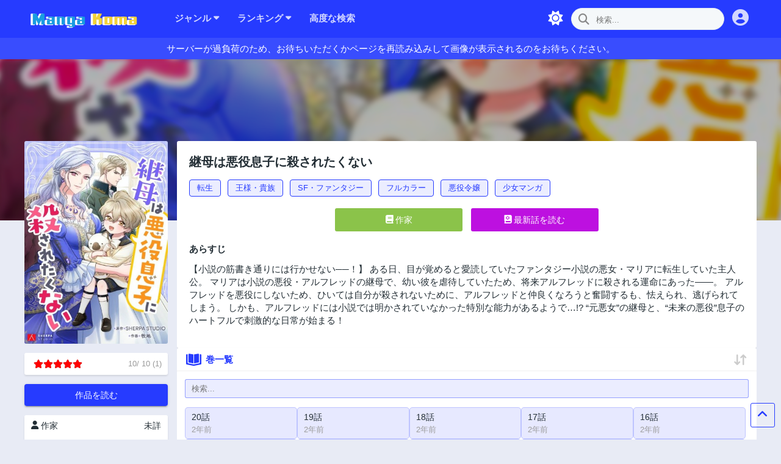

--- FILE ---
content_type: text/html; charset=UTF-8
request_url: https://mangakoma01.net/manga/ji-muha-e-yi-xi-zini-shasaretakunai
body_size: 18565
content:

<!DOCTYPE html>
<html lang="ja">
<head itemscope="" itemtype="http://schema.org/WebPage">

    <meta content='width=device-width,initial-scale=1' name='viewport' />
    <meta charset='UTF-8' />
    <link href='/uploads/images/favicon.png' rel='icon' type='image/png' />
    <meta content="index, follow" name='robots' />
    <title>継母は悪役息子に殺されたくない Raw - Mangakoma - 漫画koma - 漫画raw</title>
    <meta http-equiv="Content-Type" content="text/html; charset=UTF-8">
    <meta http-equiv="X-UA-Compatible" content="IE=edge,chrome=1">
    <meta content="width=device-width, initial-scale=1, minimum-scale=1, maximum-scale=2" name="viewport">
    <meta content="ja" http-equiv="content-language">
    <meta content="116122196907925" property="fb:app_id">
    <meta itemprop="name" content="継母は悪役息子に殺されたくない Raw - Mangakoma - 漫画koma - 漫画raw">
    <meta itemprop="description" content="無料漫画（漫画）最高のコミック アグリゲーター サイト、更新が​​速く、最も早い段階で完全に無料...">
            <meta itemprop="image" content="https://mangakoma01.net/uploads/covers/ji-muha-e-yi-xi-zini-shasaretakunai.jpg?1712371689">
                <link rel="amphtml" href="https://mangakoma01.net/amp/manga/ji-muha-e-yi-xi-zini-shasaretakunai"/>
        <meta name="description" content="無料漫画（漫画）最高のコミック アグリゲーター サイト、更新が​​速く、最も早い段階で完全に無料...">
    <meta name="twitter:card" content="summary_large_image">
    <meta name="twitter:description" content="無料漫画（漫画）最高のコミック アグリゲーター サイト、更新が​​速く、最も早い段階で完全に無料...">
    <meta name="twitter:image:src" content="https://mangakoma01.net/uploads/covers/ji-muha-e-yi-xi-zini-shasaretakunai.jpg?1712371689">
    <meta name="twitter:title" content="継母は悪役息子に殺されたくない Raw - Mangakoma - 漫画koma - 漫画raw">
    <meta property="og:description" content="無料漫画（漫画）最高のコミック アグリゲーター サイト、更新が​​速く、最も早い段階で完全に無料...">
    <meta property="og:image" content="https://mangakoma01.net/uploads/covers/ji-muha-e-yi-xi-zini-shasaretakunai.jpg?1712371689">
    <meta property="og:image:alt" content="継母は悪役息子に殺されたくない Raw - Mangakoma - 漫画koma - 漫画raw">
    <meta property="og:image:height" content="630">
    <meta property="og:image:secure_url" content="https://mangakoma01.net/uploads/covers/ji-muha-e-yi-xi-zini-shasaretakunai.jpg?1712371689">
    <meta property="og:image:type" content="image/png">
    <meta property="og:image:url" content="https://mangakoma01.net/uploads/covers/ji-muha-e-yi-xi-zini-shasaretakunai.jpg?1712371689">
    <meta property="og:image:width" content="1200">
    <meta property="og:locale" content="en_GB">
    <meta property="og:site_name" content="無料漫画（漫画）- Koma">
    <meta property="og:title" content="継母は悪役息子に殺されたくない Raw - Mangakoma - 漫画koma - 漫画raw">
    <meta property="og:type" content="object">
    <meta property="og:url" content="https://mangakoma01.net/manga/ji-muha-e-yi-xi-zini-shasaretakunai">
    <link rel="canonical" href="https://mangakoma01.net/manga/ji-muha-e-yi-xi-zini-shasaretakunai" />


    <!-- CSS -->
    <!--<link rel="stylesheet" href="/themes/liliana/css/ani.min.css">-->
    <link rel="stylesheet" href="https://mangakoma01.net/themes/liliana/css/font-alone.min.css?v=2023.05.25">
    <!--<link rel="stylesheet" href="https://mangakoma01.net/themes/liliana/css/fontawesome.min.css?v=2023.05.25">-->
    <!--<link  rel="stylesheet" type="text/css" href="https://cdn.jsdelivr.net/gh/dominhhieu1405/Font-Awesome-Pro@d9a1e97/css/all.min.css">-->
    <!--<link rel="stylesheet" href="https://cdn.statically.io/gh/dominhhieu1405/Font-Awesome-Pro/d9a1e97/css/all.min.css">
    <link rel="stylesheet" href="https://rawcdn.githack.com/dominhhieu1405/Font-Awesome-Pro/d9a1e97d90b755c2cb44838c3c393ffda08596de/css/all.min.css">-->
    <link rel="stylesheet" href="https://mangakoma01.net/themes/style.css?v=2023.05.25#liliana-263BFF">
        <link rel="stylesheet" href="https://mangakoma01.net/themes/liliana/css/ad.css?v=2023.05.25">
    <link rel="stylesheet" href="https://mangakoma01.net/themes/liliana/css/ad.css?v=2023.05.25">
                <!-- JS -->
    <!--<script src='https://mangakoma01.net/themes/liliana/js/jquery.min.js'></script>
    <script src='https://mangakoma01.net/themes/liliana/js/rating.min.js?v=2023.05.25'></script>
    <script src="https://mangakoma01.net/themes/liliana/js/crypto.js" type="text/javascript"></script>-->
    <script src='https://mangakoma01.net/themes/liliana/js/all.js'></script>

    <script>
        const BASE_URL = "https://mangakoma01.net/themes/liliana/";
        const SEARCH_URL = "https://mangakoma01.net/search";
        if ('serviceWorker' in navigator) {
            window.addEventListener('load', function () {
                navigator.serviceWorker.register('https://mangakoma01.net/sw-liliana.js?v=3.0');
            });
        }
    </script>

    <script type="application/ld+json">
        {"@context":"https:\/\/schema.org","@graph":[{"@type":"Organization","@id":"https:\/\/mangakoma01.net#wrapper","name":"\u7121\u6599\u6f2b\u753b\uff08\u6f2b\u753b\uff09- Koma","url":"https:\/\/mangakoma01.net","logo":{"@type":"ImageObject","@id":"https:\/\/mangakoma01.net#logo","inLanguage":"ja","url":"\/images\/matoon.png?v=2023.05.25","width":215,"height":50,"caption":"\u7121\u6599\u6f2b\u753b\uff08\u6f2b\u753b\uff09- Koma"},"image":{"@id":"https:\/\/mangakoma01.net#logo"}},{"@type":"WebSite","@id":"https:\/\/mangakoma01.net#website","url":"https:\/\/mangakoma01.net","name":"\u7121\u6599\u6f2b\u753b\uff08\u6f2b\u753b\uff09- Koma","description":"\u7121\u6599\u6f2b\u753b\uff08\u6f2b\u753b\uff09\u6700\u9ad8\u306e\u30b3\u30df\u30c3\u30af \u30a2\u30b0\u30ea\u30b2\u30fc\u30bf\u30fc \u30b5\u30a4\u30c8\u3001\u66f4\u65b0\u304c\u200b\u200b\u901f\u304f\u3001\u6700\u3082\u65e9\u3044\u6bb5\u968e\u3067\u5b8c\u5168\u306b\u7121\u6599...","publisher":{"@id":"https:\/\/mangakoma01.net#wrapper"},"potentialAction":[{"@type":"SearchAction","target":"https:\/\/mangakoma01.net\/search?keyword={search_term_string}","query-input":"required name=search_term_string"}],"inLanguage":"ja"}]}
    </script>
                <script type="application/ld+json">
        {"@context":"https:\/\/schema.org","@graph":[{"@type":"Organization","@id":"https:\/\/mangakoma01.net#wrapper","name":"\u7121\u6599\u6f2b\u753b\uff08\u6f2b\u753b\uff09- Koma","url":"https:\/\/mangakoma01.net","logo":{"@type":"ImageObject","@id":"https:\/\/mangakoma01.net#logo","inLanguage":"ja","url":"\/images\/matoon.png?v=2023.05.25","width":215,"height":50,"caption":"\u7121\u6599\u6f2b\u753b\uff08\u6f2b\u753b\uff09- Koma"},"image":{"@id":"https:\/\/mangakoma01.net#logo"}},{"@type":"WebSite","@id":"https:\/\/mangakoma01.net#website","url":"https:\/\/mangakoma01.net","name":"\u7121\u6599\u6f2b\u753b\uff08\u6f2b\u753b\uff09- Koma","description":"\u7121\u6599\u6f2b\u753b\uff08\u6f2b\u753b\uff09\u6700\u9ad8\u306e\u30b3\u30df\u30c3\u30af \u30a2\u30b0\u30ea\u30b2\u30fc\u30bf\u30fc \u30b5\u30a4\u30c8\u3001\u66f4\u65b0\u304c\u200b\u200b\u901f\u304f\u3001\u6700\u3082\u65e9\u3044\u6bb5\u968e\u3067\u5b8c\u5168\u306b\u7121\u6599...","publisher":{"@id":"https:\/\/mangakoma01.net#wrapper"},"potentialAction":[{"@type":"SearchAction","target":"https:\/\/mangakoma01.net\/search?keyword={search_term_string}","query-input":"required name=search_term_string"}],"inLanguage":"ja"},{"@type":"ImageObject","@id":"https:\/\/mangakoma01.net\/manga\/ji-muha-e-yi-xi-zini-shasaretakunai#primaryimage","@inLanguage":"ja","url":"\/uploads\/covers\/ji-muha-e-yi-xi-zini-shasaretakunai.jpg?1712371689"},{"@type":"WebPage","@id":"https:\/\/mangakoma01.net\/manga\/ji-muha-e-yi-xi-zini-shasaretakunai#webpage","url":"https:\/\/mangakoma01.net\/manga\/ji-muha-e-yi-xi-zini-shasaretakunai","name":"\u7d99\u6bcd\u306f\u60aa\u5f79\u606f\u5b50\u306b\u6bba\u3055\u308c\u305f\u304f\u306a\u3044","description":"\u3010\u5c0f\u8aac\u306e\u7b4b\u66f8\u304d\u901a\u308a\u306b\u306f\u884c\u304b\u305b\u306a\u3044\u2500\u2500\uff01\u3011 \u3042\u308b\u65e5\u3001\u76ee\u304c\u899a\u3081\u308b\u3068\u611b\u8aad\u3057\u3066\u3044\u305f\u30d5\u30a1\u30f3\u30bf\u30b8\u30fc\u5c0f\u8aac\u306e\u60aa\u5973\u30fb\u30de?...","isPartOf":{"@id":"https:\/\/mangakoma01.net#ani_detail"},"primaryImageOfPage":{"@id":"https:\/\/mangakoma01.net\/manga\/ji-muha-e-yi-xi-zini-shasaretakunai#primaryimage"},"datePublished":"2024-04-06 09:48:09","dateModified":"2024-04-28 07:10:25","inLanguage":"ja","potentialAction":[{"@type":"ReadAction","target":["https:\/\/mangakoma01.net\/manga\/ji-muha-e-yi-xi-zini-shasaretakunai"]}]}]}
    </script>
    <script type="application/ld+json">
        {"@context":"https://schema.org","@type":"Article","mainEntityOfPage":"https://mangakoma01.net/manga/ji-muha-e-yi-xi-zini-shasaretakunai","headline":"\u7d99\u6bcd\u306f\u60aa\u5f79\u606f\u5b50\u306b\u6bba\u3055\u308c\u305f\u304f\u306a\u3044","datePublished":"2024-04-06T09:48:09+07:00","dateModified":"2024-04-28T07:10:25+07:00","description":"\u3010\u5c0f\u8aac\u306e\u7b4b\u66f8\u304d\u901a\u308a\u306b\u306f\u884c\u304b\u305b\u306a\u3044\u2500\u2500\uff01\u3011 \u3042\u308b\u65e5\u3001\u76ee\u304c\u899a\u3081\u308b\u3068\u611b\u8aad\u3057\u3066\u3044\u305f\u30d5\u30a1\u30f3\u30bf\u30b8\u30fc\u5c0f\u8aac\u306e\u60aa\u5973\u30fb\u30de\u30ea\u30a2\u306b\u8ee2\u751f\u3057\u3066\u3044\u305f\u4e3b\u4eba\u516c\u3002 \u30de\u30ea\u30a2\u306f\u5c0f\u8aac\u306e\u60aa\u5f79\u30fb\u30a2\u30eb\u30d5\u30ec\u30c3\u30c9\u306e\u7d99\u6bcd\u3067\u3001\u5e7c\u3044\u5f7c\u3092\u8650\u5f85\u3057\u3066\u3044\u305f\u305f\u3081\u3001\u5c06\u6765\u30a2\u30eb\u30d5\u30ec\u30c3\u30c9\u306b\u6bba\u3055\u308c\u308b\u904b\u547d\u306b\u3042\u3063\u305f\u2014\u2014\u3002 \u30a2\u30eb\u30d5\u30ec\u30c3\u30c9\u3092\u60aa\u5f79\u306b\u3057\u306a\u3044\u305f\u3081\u3001\u3072\u3044\u3066\u306f\u81ea\u5206\u304c\u6bba\u3055\u308c\u306a\u3044\u305f\u3081\u306b\u3001\u30a2\u30eb\u30d5\u30ec\u30c3\u30c9\u3068\u4ef2\u826f\u304f\u306a\u308d\u3046\u3068\u596e\u95d8\u3059\u308b\u3082\u3001\u602f\u3048\u3089\u308c\u3001\u9003\u3052\u3089\u308c\u3066\u3057\u307e\u3046\u3002 \u3057\u304b\u3082\u3001\u30a2\u30eb\u30d5\u30ec\u30c3\u30c9\u306b\u306f\u5c0f\u8aac\u3067\u306f\u660e\u304b\u3055\u308c\u3066\u3044\u306a\u304b\u3063\u305f\u7279\u5225\u306a\u80fd\u529b\u304c\u3042\u308b\u3088\u3046\u3067\u2026!? \u201c\u5143\u60aa\u5973\u201d\u306e\u7d99\u6bcd\u3068\u3001\u201c\u672a\u6765\u306e\u60aa\u5f79\u201d\u606f\u5b50\u306e\u30cf\u30fc\u30c8\u30d5\u30eb\u3067\u523a\u6fc0\u7684\u306a\u65e5\u5e38\u304c\u59cb\u307e\u308b\uff01","author":{"@type":"Person","name":"\u672a\u8a73"},"publisher":{"@type":"Organization","name":"\u7121\u6599\u6f2b\u753b\uff08\u6f2b\u753b\uff09- Koma","logo":{"@type":"ImageObject","url":"https://mangakoma01.net/uploads/images/logo.png","width":237,"height":54}},"image":{"@type":"ImageObject","url":"https://mangakoma01.net/cover","height":163,"width":212}}
    </script>

    <script type="application/ld+json">
        {"@context":"http:\/\/schema.org","@type":"ItemList","itemListElement":[{"@type":"ListItem","position":1,"url":"https:\/\/mangakoma01.net\/chapters\/ji-muha-e-yi-xi-zini-shasaretakunai\/20hua\/328451"},{"@type":"ListItem","position":2,"url":"https:\/\/mangakoma01.net\/chapters\/ji-muha-e-yi-xi-zini-shasaretakunai\/19hua\/328125"},{"@type":"ListItem","position":3,"url":"https:\/\/mangakoma01.net\/chapters\/ji-muha-e-yi-xi-zini-shasaretakunai\/18hua\/325471"},{"@type":"ListItem","position":4,"url":"https:\/\/mangakoma01.net\/chapters\/ji-muha-e-yi-xi-zini-shasaretakunai\/17hua\/325360"},{"@type":"ListItem","position":5,"url":"https:\/\/mangakoma01.net\/chapters\/ji-muha-e-yi-xi-zini-shasaretakunai\/16hua\/325359"},{"@type":"ListItem","position":6,"url":"https:\/\/mangakoma01.net\/chapters\/ji-muha-e-yi-xi-zini-shasaretakunai\/15hua\/325358"},{"@type":"ListItem","position":7,"url":"https:\/\/mangakoma01.net\/chapters\/ji-muha-e-yi-xi-zini-shasaretakunai\/14hua\/325357"},{"@type":"ListItem","position":8,"url":"https:\/\/mangakoma01.net\/chapters\/ji-muha-e-yi-xi-zini-shasaretakunai\/13hua\/325356"},{"@type":"ListItem","position":9,"url":"https:\/\/mangakoma01.net\/chapters\/ji-muha-e-yi-xi-zini-shasaretakunai\/12hua\/325255"},{"@type":"ListItem","position":10,"url":"https:\/\/mangakoma01.net\/chapters\/ji-muha-e-yi-xi-zini-shasaretakunai\/11hua\/325254"},{"@type":"ListItem","position":11,"url":"https:\/\/mangakoma01.net\/chapters\/ji-muha-e-yi-xi-zini-shasaretakunai\/10hua\/325253"},{"@type":"ListItem","position":12,"url":"https:\/\/mangakoma01.net\/chapters\/ji-muha-e-yi-xi-zini-shasaretakunai\/9hua\/325240"},{"@type":"ListItem","position":13,"url":"https:\/\/mangakoma01.net\/chapters\/ji-muha-e-yi-xi-zini-shasaretakunai\/8hua\/325239"},{"@type":"ListItem","position":14,"url":"https:\/\/mangakoma01.net\/chapters\/ji-muha-e-yi-xi-zini-shasaretakunai\/7hua\/325238"},{"@type":"ListItem","position":15,"url":"https:\/\/mangakoma01.net\/chapters\/ji-muha-e-yi-xi-zini-shasaretakunai\/6hua\/325173"},{"@type":"ListItem","position":16,"url":"https:\/\/mangakoma01.net\/chapters\/ji-muha-e-yi-xi-zini-shasaretakunai\/5hua\/325172"},{"@type":"ListItem","position":17,"url":"https:\/\/mangakoma01.net\/chapters\/ji-muha-e-yi-xi-zini-shasaretakunai\/4hua\/325171"},{"@type":"ListItem","position":18,"url":"https:\/\/mangakoma01.net\/chapters\/ji-muha-e-yi-xi-zini-shasaretakunai\/3hua\/325170"},{"@type":"ListItem","position":19,"url":"https:\/\/mangakoma01.net\/chapters\/ji-muha-e-yi-xi-zini-shasaretakunai\/2hua\/325169"},{"@type":"ListItem","position":20,"url":"https:\/\/mangakoma01.net\/chapters\/ji-muha-e-yi-xi-zini-shasaretakunai\/1hua\/325168"}]}
    </script>
    
        <meta name="google-site-verification" content="bEflX_mjg4SSnP1O2x2Wep6G0RWjSocTHL4EcGtyMzI" />


</head>
    <body id='modeSwitch'>

<div class="preloader-bg" style="display: none">
    <div class="preloader">
        <div class="loader loader-1"></div>
        <div class="loader loader-2"></div>
        <div class="loader loader-3"></div>
        <div class="loader loader-4"></div>
    </div>
</div>
<style>
    .userMenu i {
        font-size: 15px;
        width: 15px;
        height: 15px;
        margin-right: 7px!important;
    }
</style>
<header class='header-background'>
    <div class='max-w mra mla grid gtc-header aic gg-30 section' id='header'>
        <div class='widget Header' id='WebNav'>
            <div class='menu'>
                <button class="c-fff bn bt p-13 mobileMenu" aria-label="Menu">
                    <i class="fa-solid fa-bars fs-25"></i>
                </button>
            </div>
            <div class='flex aic md:jcc'>
                <a class='header-image-wrapper' href='/'>
                    <img alt='無料漫画（漫画）- Koma' data-original-height='516' data-original-width='1600' src='/uploads/images/logo.png'/>
                </a>
            </div>
            <div class="flex aic mla search">
                                <div class="mb-menu dropdown">
                    <label class='block c-fff' for='user-mb'>
                        <i class="fa-solid fa-circle-user fs-25"></i>
                    </label>
                    <input class='dropMenu hidden' id='user-mb' name='user-mb' type='checkbox'/>
                    <ul class='pl-0 lsn bg-171 c-999-a p-y7x15-a block-a userMenu'>
                        <li>
                            <span class="sun no-rotate" >
                                <i class="fa-solid fa-sun"></i>Light Mode
                            </span>
                            <span class="moon no-rotate" style="display: none;">
                                <i class="fa-solid fa-moon"></i>Dark Mode
                            </span>
                        </li>

                                                    <li data-modal="open" data-target="#login-modal">
                                <a href='#'>
                                    <i class="fa-solid fa-user"></i>ログイン
                                </a>
                            </li>
                            <li data-modal="open" data-target="#register-modal">
                                <a href='#'>
                                    <i class="fa-solid fa-user-plus"></i>登録
                                </a>
                            </li>
                                            </ul>

                </div>

            </div>

            <div class='search' style="display: none">
                <div class="right nav-a dropdown">
                    <button class="c-fff bn bt p-13 mobileMenu" aria-label="Menu">
                        <i class="fa-solid fa-bars fs-25"></i>
                    </button>
                    <label class='block c-fff' for='user-mb'>
                        <i class="fa-solid fa-circle-user fs-25"></i>
                    </label>
                    <input class='dropMenu hidden' id='user-mb' name='user-mb' type='checkbox'/>
                    <ul class='pl-0 lsn bg-171 c-999-a p-y7x15-a block-a userMenu'>
                        <li>
                            <span class="sun no-rotate">
                                <i class="fa-solid fa-sun"></i>Light Mode
                            </span>
                            <span class="moon no-rotate" style="display: none;">
                                <i class="fa-solid fa-moon"></i>Dark Mode
                            </span>
                        </li>

                                                    <li data-modal="open" data-target="#login-modal">
                                <a href='#'>
                                    <i class="fa-solid fa-user"></i>ログイン
                                </a>
                            </li>
                            <li data-modal="open" data-target="#register-modal">
                                <a href='#'>
                                    <i class="fa-solid fa-user-plus"></i>登録
                                </a>
                            </li>
                                            </ul>
                </div>
            </div>
        </div>
        <div class='widget PageList' id='MenuBox'>
            <nav class='widget-content nav-a'>
                <div class='bg_se show-mb' style='text-align:center'>
                    <form class="form" action="https://mangakoma01.net/search" method="get">
                        <div class='bg_wr bg_fl bg_lh'>
                            <button class='bg_su' type='submit'>
                                <i class="fa-solid fa-magnifying-glass"></i>
                            </button>
                            <input class='bg_in bg_lh bg_fo' placeholder='検索...' type='search' value='' autocomplete="off" name="keyword"/>
                            <button class='bg_re' style="display:none">
                                <i class="fa-solid fa-xmark"></i>
                            </button>
                        </div>
                        <div class='bg_co' style="display:none">
                            <div class='mw-500 bg_ra'>
                                <ul class='results'></ul>
                            </div>
                        </div>
                    </form>
                </div>
                <ul class='flex m-0 lsn fdc pl-0'>
                    <li class='dropdown'>
                        <label class='block pr-15 pl-15 lh-60 c-fff' for='genresList'>
                            ジャンル
                            <i class="fas fa-caret-down"></i>
                        </label>
                        <input class='dropMenu hidden' id='genresList' name='dropDown' type='checkbox'/>
                        <ul class='pl-0 lsn bg-171 c-999-a p-y7x15-a block-a genresList'>
                                                            <li>
                                    <a href="https://mangakoma01.net/genres/bl" title="-BL-">
                                        -BL-
                                    </a>
                                </li>
                                                            <li>
                                    <a href="https://mangakoma01.net/genres/sf" title="-SF-">
                                        -SF-
                                    </a>
                                </li>
                                                            <li>
                                    <a href="https://mangakoma01.net/genres/0-9" title="0-9">
                                        0-9
                                    </a>
                                </li>
                                                            <li>
                                    <a href="https://mangakoma01.net/genres/4koma" title="4コマ">
                                        4コマ
                                    </a>
                                </li>
                                                            <li>
                                    <a href="https://mangakoma01.net/genres/a-z" title="a-z">
                                        a-z
                                    </a>
                                </li>
                                                            <li>
                                    <a href="https://mangakoma01.net/genres/action" title="Action">
                                        Action
                                    </a>
                                </li>
                                                            <li>
                                    <a href="https://mangakoma01.net/genres/adventure" title="Adventure">
                                        Adventure
                                    </a>
                                </li>
                                                            <li>
                                    <a href="https://mangakoma01.net/genres/drama" title="Drama">
                                        Drama
                                    </a>
                                </li>
                                                            <li>
                                    <a href="https://mangakoma01.net/genres/ecchi" title="Ecchi">
                                        Ecchi
                                    </a>
                                </li>
                                                            <li>
                                    <a href="https://mangakoma01.net/genres/fantasy" title="Fantasy">
                                        Fantasy
                                    </a>
                                </li>
                                                            <li>
                                    <a href="https://mangakoma01.net/genres/harem" title="Harem">
                                        Harem
                                    </a>
                                </li>
                                                            <li>
                                    <a href="https://mangakoma01.net/genres/hentai" title="Hentai">
                                        Hentai
                                    </a>
                                </li>
                                                            <li>
                                    <a href="https://mangakoma01.net/genres/it-konpyuta" title="IT・コンピューター">
                                        IT・コンピューター
                                    </a>
                                </li>
                                                            <li>
                                    <a href="https://mangakoma01.net/genres/k-man-shen" title="K-漫神">
                                        K-漫神
                                    </a>
                                </li>
                                                            <li>
                                    <a href="https://mangakoma01.net/genres/manhua" title="Manhua">
                                        Manhua
                                    </a>
                                </li>
                                                            <li>
                                    <a href="https://mangakoma01.net/genres/mature" title="Mature">
                                        Mature
                                    </a>
                                </li>
                                                            <li>
                                    <a href="https://mangakoma01.net/genres/ol" title="OL">
                                        OL
                                    </a>
                                </li>
                                                            <li>
                                    <a href="https://mangakoma01.net/genres/romance" title="Romance">
                                        Romance
                                    </a>
                                </li>
                                                            <li>
                                    <a href="https://mangakoma01.net/genres/seinen" title="Seinen">
                                        Seinen
                                    </a>
                                </li>
                                                            <li>
                                    <a href="https://mangakoma01.net/genres/sf" title="SF">
                                        SF
                                    </a>
                                </li>
                                                            <li>
                                    <a href="https://mangakoma01.net/genres/sf-fantaji" title="SF・ファンタジー">
                                        SF・ファンタジー
                                    </a>
                                </li>
                                                            <li>
                                    <a href="https://mangakoma01.net/genres/sf-fantajif" title="SF・ファンタジーF">
                                        SF・ファンタジーF
                                    </a>
                                </li>
                                                            <li>
                                    <a href="https://mangakoma01.net/genres/sf-fantasy" title="SF. Fantasy">
                                        SF. Fantasy
                                    </a>
                                </li>
                                                            <li>
                                    <a href="https://mangakoma01.net/genres/sf-fantaji" title="SF.ファンタジ">
                                        SF.ファンタジ
                                    </a>
                                </li>
                                                            <li>
                                    <a href="https://mangakoma01.net/genres/sf-fantaji" title="SF.ファンタジー">
                                        SF.ファンタジー
                                    </a>
                                </li>
                                                            <li>
                                    <a href="https://mangakoma01.net/genres/shounen" title="Shounen">
                                        Shounen
                                    </a>
                                </li>
                                                            <li>
                                    <a href="https://mangakoma01.net/genres/slice-of-life" title="Slice of Life">
                                        Slice of Life
                                    </a>
                                </li>
                                                            <li>
                                    <a href="https://mangakoma01.net/genres/smartoon" title="SMARTOON">
                                        SMARTOON
                                    </a>
                                </li>
                                                            <li>
                                    <a href="https://mangakoma01.net/genres/sports" title="Sports">
                                        Sports
                                    </a>
                                </li>
                                                            <li>
                                    <a href="https://mangakoma01.net/genres/supernatural" title="Supernatural">
                                        Supernatural
                                    </a>
                                </li>
                                                            <li>
                                    <a href="https://mangakoma01.net/genres/uncategorized" title="Uncategorized">
                                        Uncategorized
                                    </a>
                                </li>
                                                            <li>
                                    <a href="https://mangakoma01.net/genres/uncategory" title="Uncategory">
                                        Uncategory
                                    </a>
                                </li>
                                                            <li>
                                    <a href="https://mangakoma01.net/genres/a" title="あ">
                                        あ
                                    </a>
                                </li>
                                                            <li>
                                    <a href="https://mangakoma01.net/genres/aidoru" title="アイドル">
                                        アイドル
                                    </a>
                                </li>
                                                            <li>
                                    <a href="https://mangakoma01.net/genres/akushon" title="アクション">
                                        アクション
                                    </a>
                                </li>
                                                            <li>
                                    <a href="https://mangakoma01.net/genres/akushon-dorama-hua" title="アクション ドラマ化">
                                        アクション ドラマ化
                                    </a>
                                </li>
                                                            <li>
                                    <a href="https://mangakoma01.net/genres/akushon-adobencha" title="アクション・アドベンチャー">
                                        アクション・アドベンチャー
                                    </a>
                                </li>
                                                            <li>
                                    <a href="https://mangakoma01.net/genres/akushon-rabukome" title="アクション, ラブコメ,">
                                        アクション, ラブコメ,
                                    </a>
                                </li>
                                                            <li>
                                    <a href="https://mangakoma01.net/genres/asurito" title="アスリート">
                                        アスリート
                                    </a>
                                </li>
                                                            <li>
                                    <a href="https://mangakoma01.net/genres/adaruto" title="アダルト">
                                        アダルト
                                    </a>
                                </li>
                                                            <li>
                                    <a href="https://mangakoma01.net/genres/adarutokomikku-dan-xing-ben" title="アダルトコミック単行本">
                                        アダルトコミック単行本
                                    </a>
                                </li>
                                                            <li>
                                    <a href="https://mangakoma01.net/genres/adobencha" title="アドベンチャー">
                                        アドベンチャー
                                    </a>
                                </li>
                                                            <li>
                                    <a href="https://mangakoma01.net/genres/anime-hua" title="アニメ化">
                                        アニメ化
                                    </a>
                                </li>
                                                            <li>
                                    <a href="https://mangakoma01.net/genres/andoroido" title="アンドロイド">
                                        アンドロイド
                                    </a>
                                </li>
                                                            <li>
                                    <a href="https://mangakoma01.net/genres/inmoraru" title="インモラル">
                                        インモラル
                                    </a>
                                </li>
                                                            <li>
                                    <a href="https://mangakoma01.net/genres/etchi" title="エッチ">
                                        エッチ
                                    </a>
                                </li>
                                                            <li>
                                    <a href="https://mangakoma01.net/genres/ero" title="エロ">
                                        エロ
                                    </a>
                                </li>
                                                            <li>
                                    <a href="https://mangakoma01.net/genres/erokome" title="エロコメ">
                                        エロコメ
                                    </a>
                                </li>
                                                            <li>
                                    <a href="https://mangakoma01.net/genres/oppai" title="おっぱい">
                                        おっぱい
                                    </a>
                                </li>
                                                            <li>
                                    <a href="https://mangakoma01.net/genres/ofisu" title="オフィス">
                                        オフィス
                                    </a>
                                </li>
                                                            <li>
                                    <a href="https://mangakoma01.net/genres/orijinaru" title="オリジナル">
                                        オリジナル
                                    </a>
                                </li>
                                                            <li>
                                    <a href="https://mangakoma01.net/genres/o-zisan" title="お姉さん">
                                        お姉さん
                                    </a>
                                </li>
                                                            <li>
                                    <a href="https://mangakoma01.net/genres/o-niang-yang" title="お嬢様">
                                        お嬢様
                                    </a>
                                </li>
                                                            <li>
                                    <a href="https://mangakoma01.net/genres/ka" title="か">
                                        か
                                    </a>
                                </li>
                                                            <li>
                                    <a href="https://mangakoma01.net/genres/kadogemu" title="カードゲーム">
                                        カードゲーム
                                    </a>
                                </li>
                                                            <li>
                                    <a href="https://mangakoma01.net/genres/kakuyomu" title="カクヨム">
                                        カクヨム
                                    </a>
                                </li>
                                                            <li>
                                    <a href="https://mangakoma01.net/genres/gan-akushon" title="ガンアクション">
                                        ガンアクション
                                    </a>
                                </li>
                                                            <li>
                                    <a href="https://mangakoma01.net/genres/gyagu" title="ギャグ">
                                        ギャグ
                                    </a>
                                </li>
                                                            <li>
                                    <a href="https://mangakoma01.net/genres/gyagu-komedi" title="ギャグ・コメディ">
                                        ギャグ・コメディ
                                    </a>
                                </li>
                                                            <li>
                                    <a href="https://mangakoma01.net/genres/gyagu-komedi" title="ギャグ・コメディー">
                                        ギャグ・コメディー
                                    </a>
                                </li>
                                                            <li>
                                    <a href="https://mangakoma01.net/genres/gyaru" title="ギャル">
                                        ギャル
                                    </a>
                                </li>
                                                            <li>
                                    <a href="https://mangakoma01.net/genres/gyanburu" title="ギャンブル">
                                        ギャンブル
                                    </a>
                                </li>
                                                            <li>
                                    <a href="https://mangakoma01.net/genres/kurashi-sheng-huo" title="くらし・生活">
                                        くらし・生活
                                    </a>
                                </li>
                                                            <li>
                                    <a href="https://mangakoma01.net/genres/kurashi-sheng-huo" title="くらし。生活">
                                        くらし。生活
                                    </a>
                                </li>
                                                            <li>
                                    <a href="https://mangakoma01.net/genres/gurume" title="グルメ">
                                        グルメ
                                    </a>
                                </li>
                                                            <li>
                                    <a href="https://mangakoma01.net/genres/gemu" title="ゲーム">
                                        ゲーム
                                    </a>
                                </li>
                                                            <li>
                                    <a href="https://mangakoma01.net/genres/gemu-shi-jie" title="ゲーム世界">
                                        ゲーム世界
                                    </a>
                                </li>
                                                            <li>
                                    <a href="https://mangakoma01.net/genres/komikaraizu" title="コミカライズ">
                                        コミカライズ
                                    </a>
                                </li>
                                                            <li>
                                    <a href="https://mangakoma01.net/genres/komikaraizu-xiao-shuo-gemu" title="コミカライズ(小説・ゲーム)">
                                        コミカライズ(小説・ゲーム)
                                    </a>
                                </li>
                                                            <li>
                                    <a href="https://mangakoma01.net/genres/komikkusu" title="コミックス">
                                        コミックス
                                    </a>
                                </li>
                                                            <li>
                                    <a href="https://mangakoma01.net/genres/komede" title="コメデ">
                                        コメデ
                                    </a>
                                </li>
                                                            <li>
                                    <a href="https://mangakoma01.net/genres/komedi" title="コメディ">
                                        コメディ
                                    </a>
                                </li>
                                                            <li>
                                    <a href="https://mangakoma01.net/genres/komedi" title="コメディー">
                                        コメディー
                                    </a>
                                </li>
                                                            <li>
                                    <a href="https://mangakoma01.net/genres/sasupensu" title="サスペンス">
                                        サスペンス
                                    </a>
                                </li>
                                                            <li>
                                    <a href="https://mangakoma01.net/genres/sasupensu-misuteri" title="サスペンス・ミステリー">
                                        サスペンス・ミステリー
                                    </a>
                                </li>
                                                            <li>
                                    <a href="https://mangakoma01.net/genres/sakka" title="サッカー">
                                        サッカー
                                    </a>
                                </li>
                                                            <li>
                                    <a href="https://mangakoma01.net/genres/sakka-futtosaru" title="サッカー・フットサル">
                                        サッカー・フットサル
                                    </a>
                                </li>
                                                            <li>
                                    <a href="https://mangakoma01.net/genres/sabukaru-ge-xing-pai" title="サブカル・個性派">
                                        サブカル・個性派
                                    </a>
                                </li>
                                                            <li>
                                    <a href="https://mangakoma01.net/genres/sarariman" title="サラリーマン">
                                        サラリーマン
                                    </a>
                                </li>
                                                            <li>
                                    <a href="https://mangakoma01.net/genres/sherupasutajio" title="シェルパスタジオ">
                                        シェルパスタジオ
                                    </a>
                                </li>
                                                            <li>
                                    <a href="https://mangakoma01.net/genres/jendabenda" title="ジェンダーベンダー">
                                        ジェンダーベンダー
                                    </a>
                                </li>
                                                            <li>
                                    <a href="https://mangakoma01.net/genres/janpu" title="ジャンプ">
                                        ジャンプ
                                    </a>
                                </li>
                                                            <li>
                                    <a href="https://mangakoma01.net/genres/shounen" title="ショウネン">
                                        ショウネン
                                    </a>
                                </li>
                                                            <li>
                                    <a href="https://mangakoma01.net/genres/shotakon" title="ショタコン">
                                        ショタコン
                                    </a>
                                </li>
                                                            <li>
                                    <a href="https://mangakoma01.net/genres/shiriasu" title="シリアス">
                                        シリアス
                                    </a>
                                </li>
                                                            <li>
                                    <a href="https://mangakoma01.net/genres/shindererasutori" title="シンデレラストーリー">
                                        シンデレラストーリー
                                    </a>
                                </li>
                                                            <li>
                                    <a href="https://mangakoma01.net/genres/sukururaifu" title="スクールライフ">
                                        スクールライフ
                                    </a>
                                </li>
                                                            <li>
                                    <a href="https://mangakoma01.net/genres/suteri" title="ステリー">
                                        ステリー
                                    </a>
                                </li>
                                                            <li>
                                    <a href="https://mangakoma01.net/genres/supotsu" title="スポーツ">
                                        スポーツ
                                    </a>
                                </li>
                                                            <li>
                                    <a href="https://mangakoma01.net/genres/suraisu-obu-raifu" title="スライス・オブ・ライフ">
                                        スライス・オブ・ライフ
                                    </a>
                                </li>
                                                            <li>
                                    <a href="https://mangakoma01.net/genres/suraisuoburaifu" title="スライスオブライフ">
                                        スライスオブライフ
                                    </a>
                                </li>
                                                            <li>
                                    <a href="https://mangakoma01.net/genres/suroraifu" title="スローライフ">
                                        スローライフ
                                    </a>
                                </li>
                                                            <li>
                                    <a href="https://mangakoma01.net/genres/seinen" title="セイネン">
                                        セイネン
                                    </a>
                                </li>
                                                            <li>
                                    <a href="https://mangakoma01.net/genres/taimusurippu" title="タイムスリップ">
                                        タイムスリップ
                                    </a>
                                </li>
                                                            <li>
                                    <a href="https://mangakoma01.net/genres/taimuripu" title="タイムリープ">
                                        タイムリープ
                                    </a>
                                </li>
                                                            <li>
                                    <a href="https://mangakoma01.net/genres/dame-ren-jian" title="ダメ人間">
                                        ダメ人間
                                    </a>
                                </li>
                                                            <li>
                                    <a href="https://mangakoma01.net/genres/chito" title="チート">
                                        チート
                                    </a>
                                </li>
                                                            <li>
                                    <a href="https://mangakoma01.net/genres/chito-neng-li" title="チート能力">
                                        チート能力
                                    </a>
                                </li>
                                                            <li>
                                    <a href="https://mangakoma01.net/genres/tsundere" title="ツンデレ">
                                        ツンデレ
                                    </a>
                                </li>
                                                            <li>
                                    <a href="https://mangakoma01.net/genres/di-dong-wu-petto" title="ディ動物・ペット">
                                        ディ動物・ペット
                                    </a>
                                </li>
                                                            <li>
                                    <a href="https://mangakoma01.net/genres/dorama" title="ドラマ">
                                        ドラマ
                                    </a>
                                </li>
                                                            <li>
                                    <a href="https://mangakoma01.net/genres/dorama-hua" title="ドラマ化">
                                        ドラマ化
                                    </a>
                                </li>
                                                            <li>
                                    <a href="https://mangakoma01.net/genres/dorama-hua-sf-fantajif" title="ドラマ化 SF・ファンタジーF">
                                        ドラマ化 SF・ファンタジーF
                                    </a>
                                </li>
                                                            <li>
                                    <a href="https://mangakoma01.net/genres/narou" title="なろう">
                                        なろう
                                    </a>
                                </li>
                                                            <li>
                                    <a href="https://mangakoma01.net/genres/narou-fa" title="なろう発">
                                        なろう発
                                    </a>
                                </li>
                                                            <li>
                                    <a href="https://mangakoma01.net/genres/narou-xi" title="なろう系">
                                        なろう系
                                    </a>
                                </li>
                                                            <li>
                                    <a href="https://mangakoma01.net/genres/hadoboirudo" title="ハードボイルド">
                                        ハードボイルド
                                    </a>
                                </li>
                                                            <li>
                                    <a href="https://mangakoma01.net/genres/haremu" title="ハーレム">
                                        ハーレム
                                    </a>
                                </li>
                                                            <li>
                                    <a href="https://mangakoma01.net/genres/baiorensu" title="バイオレンス">
                                        バイオレンス
                                    </a>
                                </li>
                                                            <li>
                                    <a href="https://mangakoma01.net/genres/haifantaji" title="ハイファンタジー">
                                        ハイファンタジー
                                    </a>
                                </li>
                                                            <li>
                                    <a href="https://mangakoma01.net/genres/basukettoboru" title="バスケットボール">
                                        バスケットボール
                                    </a>
                                </li>
                                                            <li>
                                    <a href="https://mangakoma01.net/genres/batoru" title="バトル">
                                        バトル
                                    </a>
                                </li>
                                                            <li>
                                    <a href="https://mangakoma01.net/genres/batoru-akushon" title="バトル・アクション">
                                        バトル・アクション
                                    </a>
                                </li>
                                                            <li>
                                    <a href="https://mangakoma01.net/genres/bareboru" title="バレーボール">
                                        バレーボール
                                    </a>
                                </li>
                                                            <li>
                                    <a href="https://mangakoma01.net/genres/baree-dansu" title="バレエ・ダンス">
                                        バレエ・ダンス
                                    </a>
                                </li>
                                                            <li>
                                    <a href="https://mangakoma01.net/genres/hiro" title="ヒーロー">
                                        ヒーロー
                                    </a>
                                </li>
                                                            <li>
                                    <a href="https://mangakoma01.net/genres/bijinesu" title="ビジネス">
                                        ビジネス
                                    </a>
                                </li>
                                                            <li>
                                    <a href="https://mangakoma01.net/genres/hyumandorama" title="ヒューマンドラマ">
                                        ヒューマンドラマ
                                    </a>
                                </li>
                                                            <li>
                                    <a href="https://mangakoma01.net/genres/fatashi" title="ファタシー">
                                        ファタシー
                                    </a>
                                </li>
                                                            <li>
                                    <a href="https://mangakoma01.net/genres/fasshon" title="ファッション">
                                        ファッション
                                    </a>
                                </li>
                                                            <li>
                                    <a href="https://mangakoma01.net/genres/fantaji" title="ファンタジー">
                                        ファンタジー
                                    </a>
                                </li>
                                                            <li>
                                    <a href="https://mangakoma01.net/genres/furukara" title="フルカラー">
                                        フルカラー
                                    </a>
                                </li>
                                                            <li>
                                    <a href="https://mangakoma01.net/genres/homudorama" title="ホームドラマ">
                                        ホームドラマ
                                    </a>
                                </li>
                                                            <li>
                                    <a href="https://mangakoma01.net/genres/hosutesu" title="ホステス">
                                        ホステス
                                    </a>
                                </li>
                                                            <li>
                                    <a href="https://mangakoma01.net/genres/hono" title="ほの">
                                        ほの
                                    </a>
                                </li>
                                                            <li>
                                    <a href="https://mangakoma01.net/genres/honobono" title="ほのぼの">
                                        ほのぼの
                                    </a>
                                </li>
                                                            <li>
                                    <a href="https://mangakoma01.net/genres/honobono-yushi" title="ほのぼの・癒し">
                                        ほのぼの・癒し
                                    </a>
                                </li>
                                                            <li>
                                    <a href="https://mangakoma01.net/genres/hora" title="ホラー">
                                        ホラー
                                    </a>
                                </li>
                                                            <li>
                                    <a href="https://mangakoma01.net/genres/misuteri" title="ミステリー">
                                        ミステリー
                                    </a>
                                </li>
                                                            <li>
                                    <a href="https://mangakoma01.net/genres/misuteri-sasupensu" title="ミステリー・サスペンス">
                                        ミステリー・サスペンス
                                    </a>
                                </li>
                                                            <li>
                                    <a href="https://mangakoma01.net/genres/miritari" title="ミリタリー">
                                        ミリタリー
                                    </a>
                                </li>
                                                            <li>
                                    <a href="https://mangakoma01.net/genres/media-hua" title="メディア化">
                                        メディア化
                                    </a>
                                </li>
                                                            <li>
                                    <a href="https://mangakoma01.net/genres/moderu" title="モデル">
                                        モデル
                                    </a>
                                </li>
                                                            <li>
                                    <a href="https://mangakoma01.net/genres/monsuta" title="モンスター">
                                        モンスター
                                    </a>
                                </li>
                                                            <li>
                                    <a href="https://mangakoma01.net/genres/yaoi" title="やおい">
                                        やおい
                                    </a>
                                </li>
                                                            <li>
                                    <a href="https://mangakoma01.net/genres/yangumagajin" title="ヤングマガジン">
                                        ヤングマガジン
                                    </a>
                                </li>
                                                            <li>
                                    <a href="https://mangakoma01.net/genres/rabukome" title="ラブコメ">
                                        ラブコメ
                                    </a>
                                </li>
                                                            <li>
                                    <a href="https://mangakoma01.net/genres/rabukomekome" title="ラブコメコメ">
                                        ラブコメコメ
                                    </a>
                                </li>
                                                            <li>
                                    <a href="https://mangakoma01.net/genres/rabukomedi" title="ラブコメディ">
                                        ラブコメディ
                                    </a>
                                </li>
                                                            <li>
                                    <a href="https://mangakoma01.net/genres/rabusutori" title="ラブストーリー">
                                        ラブストーリー
                                    </a>
                                </li>
                                                            <li>
                                    <a href="https://mangakoma01.net/genres/ru-che-baiku" title="ル車・バイク">
                                        ル車・バイク
                                    </a>
                                </li>
                                                            <li>
                                    <a href="https://mangakoma01.net/genres/robotto" title="ロボット">
                                        ロボット
                                    </a>
                                </li>
                                                            <li>
                                    <a href="https://mangakoma01.net/genres/romasu" title="ロマス">
                                        ロマス
                                    </a>
                                </li>
                                                            <li>
                                    <a href="https://mangakoma01.net/genres/romansu" title="ロマンス">
                                        ロマンス
                                    </a>
                                </li>
                                                            <li>
                                    <a href="https://mangakoma01.net/genres/romansua" title="ロマンスA">
                                        ロマンスA
                                    </a>
                                </li>
                                                            <li>
                                    <a href="https://mangakoma01.net/genres/romansua-chao-zi-ran-de" title="ロマンスA 超自然的">
                                        ロマンスA 超自然的
                                    </a>
                                </li>
                                                            <li>
                                    <a href="https://mangakoma01.net/genres/san-jiao-guan-xi" title="三角関係">
                                        三角関係
                                    </a>
                                </li>
                                                            <li>
                                    <a href="https://mangakoma01.net/genres/shi-jie-shi" title="世界史">
                                        世界史
                                    </a>
                                </li>
                                                            <li>
                                    <a href="https://mangakoma01.net/genres/ren-wai" title="人外">
                                        人外
                                    </a>
                                </li>
                                                            <li>
                                    <a href="https://mangakoma01.net/genres/ren-qing" title="人情">
                                        人情
                                    </a>
                                </li>
                                                            <li>
                                    <a href="https://mangakoma01.net/genres/ren-shengnosuraisu" title="人生のスライス">
                                        人生のスライス
                                    </a>
                                </li>
                                                            <li>
                                    <a href="https://mangakoma01.net/genres/shi" title="侍">
                                        侍
                                    </a>
                                </li>
                                                            <li>
                                    <a href="https://mangakoma01.net/genres/jie-jin" title="借金">
                                        借金
                                    </a>
                                </li>
                                                            <li>
                                    <a href="https://mangakoma01.net/genres/xiong-mei" title="兄妹">
                                        兄妹
                                    </a>
                                </li>
                                                            <li>
                                    <a href="https://mangakoma01.net/genres/xiong-di" title="兄弟">
                                        兄弟
                                    </a>
                                </li>
                                                            <li>
                                    <a href="https://mangakoma01.net/genres/xian-sheng" title="先生">
                                        先生
                                    </a>
                                </li>
                                                            <li>
                                    <a href="https://mangakoma01.net/genres/xian-bei-hou-bei" title="先輩・後輩">
                                        先輩・後輩
                                    </a>
                                </li>
                                                            <li>
                                    <a href="https://mangakoma01.net/genres/mao-xian" title="冒険">
                                        冒険
                                    </a>
                                </li>
                                                            <li>
                                    <a href="https://mangakoma01.net/genres/xing-shi-tan-zhen" title="刑事・探偵">
                                        刑事・探偵
                                    </a>
                                </li>
                                                            <li>
                                    <a href="https://mangakoma01.net/genres/xing-shi-tan-zhen-fan-zui" title="刑事・探偵犯罪">
                                        刑事・探偵犯罪
                                    </a>
                                </li>
                                                            <li>
                                    <a href="https://mangakoma01.net/genres/bieno-shi-jie" title="別の世界">
                                        別の世界
                                    </a>
                                </li>
                                                            <li>
                                    <a href="https://mangakoma01.net/genres/jian-dao-jian-shu" title="剣道・剣術">
                                        剣道・剣術
                                    </a>
                                </li>
                                                            <li>
                                    <a href="https://mangakoma01.net/genres/yong-zhe" title="勇者">
                                        勇者
                                    </a>
                                </li>
                                                            <li>
                                    <a href="https://mangakoma01.net/genres/dong-wu-petto" title="動物・ペット">
                                        動物・ペット
                                    </a>
                                </li>
                                                            <li>
                                    <a href="https://mangakoma01.net/genres/yi-liao-bing-yuan-xi" title="医療・病院系">
                                        医療・病院系
                                    </a>
                                </li>
                                                            <li>
                                    <a href="https://mangakoma01.net/genres/tai-wan" title="台湾">
                                        台湾
                                    </a>
                                </li>
                                                            <li>
                                    <a href="https://mangakoma01.net/genres/xi-xue-gui" title="吸血鬼">
                                        吸血鬼
                                    </a>
                                </li>
                                                            <li>
                                    <a href="https://mangakoma01.net/genres/zhe-xue" title="哲学">
                                        哲学
                                    </a>
                                </li>
                                                            <li>
                                    <a href="https://mangakoma01.net/genres/tong-qi-jiang-qi" title="囲碁・将棋">
                                        囲碁・将棋
                                    </a>
                                </li>
                                                            <li>
                                    <a href="https://mangakoma01.net/genres/tu" title="土">
                                        土
                                    </a>
                                </li>
                                                            <li>
                                    <a href="https://mangakoma01.net/genres/de-yu" title="地獄">
                                        地獄
                                    </a>
                                </li>
                                                            <li>
                                    <a href="https://mangakoma01.net/genres/zhi-shi" title="執事">
                                        執事
                                    </a>
                                </li>
                                                            <li>
                                    <a href="https://mangakoma01.net/genres/da-xue-sheng" title="大学生">
                                        大学生
                                    </a>
                                </li>
                                                            <li>
                                    <a href="https://mangakoma01.net/genres/da-jia-zu" title="大家族">
                                        大家族
                                    </a>
                                </li>
                                                            <li>
                                    <a href="https://mangakoma01.net/genres/da-zheng-shi-dai" title="大正時代">
                                        大正時代
                                    </a>
                                </li>
                                                            <li>
                                    <a href="https://mangakoma01.net/genres/tian-shi" title="天使">
                                        天使
                                    </a>
                                </li>
                                                            <li>
                                    <a href="https://mangakoma01.net/genres/tian-shi-e-mo" title="天使・悪魔">
                                        天使・悪魔
                                    </a>
                                </li>
                                                            <li>
                                    <a href="https://mangakoma01.net/genres/numanga" title="女マンガ">
                                        女マンガ
                                    </a>
                                </li>
                                                            <li>
                                    <a href="https://mangakoma01.net/genres/nu-zi-xiao-sheng" title="女子校生">
                                        女子校生
                                    </a>
                                </li>
                                                            <li>
                                    <a href="https://mangakoma01.net/genres/nu-zi-gao-sheng" title="女子高生">
                                        女子高生
                                    </a>
                                </li>
                                                            <li>
                                    <a href="https://mangakoma01.net/genres/nu-xing" title="女性">
                                        女性
                                    </a>
                                </li>
                                                            <li>
                                    <a href="https://mangakoma01.net/genres/nu-xingmanga" title="女性マンガ">
                                        女性マンガ
                                    </a>
                                </li>
                                                            <li>
                                    <a href="https://mangakoma01.net/genres/nu-xing-xiangke" title="女性向け">
                                        女性向け
                                    </a>
                                </li>
                                                            <li>
                                    <a href="https://mangakoma01.net/genres/nu-li" title="奴隷">
                                        奴隷
                                    </a>
                                </li>
                                                            <li>
                                    <a href="https://mangakoma01.net/genres/zi-mei" title="姉妹">
                                        姉妹
                                    </a>
                                </li>
                                                            <li>
                                    <a href="https://mangakoma01.net/genres/zi-di" title="姉弟">
                                        姉弟
                                    </a>
                                </li>
                                                            <li>
                                    <a href="https://mangakoma01.net/genres/xue-yuan" title="学園">
                                        学園
                                    </a>
                                </li>
                                                            <li>
                                    <a href="https://mangakoma01.net/genres/xue-yuankomedi" title="学園コメディ">
                                        学園コメディ
                                    </a>
                                </li>
                                                            <li>
                                    <a href="https://mangakoma01.net/genres/xue-yuanmono" title="学園モノ">
                                        学園モノ
                                    </a>
                                </li>
                                                            <li>
                                    <a href="https://mangakoma01.net/genres/xue-yuan-man-hua" title="学園漫画">
                                        学園漫画
                                    </a>
                                </li>
                                                            <li>
                                    <a href="https://mangakoma01.net/genres/xue-xiao-sheng-huo" title="学校生活">
                                        学校生活
                                    </a>
                                </li>
                                                            <li>
                                    <a href="https://mangakoma01.net/genres/yu-zhou" title="宇宙">
                                        宇宙
                                    </a>
                                </li>
                                                            <li>
                                    <a href="https://mangakoma01.net/genres/jia-zu" title="家族">
                                        家族
                                    </a>
                                </li>
                                                            <li>
                                    <a href="https://mangakoma01.net/genres/xiao-shuo-jianinarou" title="小説家になろう">
                                        小説家になろう
                                    </a>
                                </li>
                                                            <li>
                                    <a href="https://mangakoma01.net/genres/shao-nu" title="少女">
                                        少女
                                    </a>
                                </li>
                                                            <li>
                                    <a href="https://mangakoma01.net/genres/shao-numanga" title="少女マンガ">
                                        少女マンガ
                                    </a>
                                </li>
                                                            <li>
                                    <a href="https://mangakoma01.net/genres/shao-nian" title="少年">
                                        少年
                                    </a>
                                </li>
                                                            <li>
                                    <a href="https://mangakoma01.net/genres/shao-niansande" title="少年サンデー">
                                        少年サンデー
                                    </a>
                                </li>
                                                            <li>
                                    <a href="https://mangakoma01.net/genres/shao-nianmanga" title="少年マンガ">
                                        少年マンガ
                                    </a>
                                </li>
                                                            <li>
                                    <a href="https://mangakoma01.net/genres/ju-ru" title="巨乳">
                                        巨乳
                                    </a>
                                </li>
                                                            <li>
                                    <a href="https://mangakoma01.net/genres/nianno-cha" title="年の差">
                                        年の差
                                    </a>
                                </li>
                                                            <li>
                                    <a href="https://mangakoma01.net/genres/you-xun-ran-tong-ji-sheng" title="幼馴染・同級生">
                                        幼馴染・同級生
                                    </a>
                                </li>
                                                            <li>
                                    <a href="https://mangakoma01.net/genres/you-ling-yao-guai" title="幽霊・妖怪">
                                        幽霊・妖怪
                                    </a>
                                </li>
                                                            <li>
                                    <a href="https://mangakoma01.net/genres/you-ling-yao-guai-monsuta" title="幽霊・妖怪・モンスター">
                                        幽霊・妖怪・モンスター
                                    </a>
                                </li>
                                                            <li>
                                    <a href="https://mangakoma01.net/genres/guang-gao-jie-zai-zhong" title="広告掲載中">
                                        広告掲載中
                                    </a>
                                </li>
                                                            <li>
                                    <a href="https://mangakoma01.net/genres/fu-chou" title="復讐">
                                        復讐
                                    </a>
                                </li>
                                                            <li>
                                    <a href="https://mangakoma01.net/genres/xin-li-xue" title="心理学">
                                        心理学
                                    </a>
                                </li>
                                                            <li>
                                    <a href="https://mangakoma01.net/genres/xin-li-zhan" title="心理戦">
                                        心理戦
                                    </a>
                                </li>
                                                            <li>
                                    <a href="https://mangakoma01.net/genres/xin-li-de" title="心理的">
                                        心理的
                                    </a>
                                </li>
                                                            <li>
                                    <a href="https://mangakoma01.net/genres/xing-zhuan-huan" title="性転換">
                                        性転換
                                    </a>
                                </li>
                                                            <li>
                                    <a href="https://mangakoma01.net/genres/lian-ai" title="恋愛">
                                        恋愛
                                    </a>
                                </li>
                                                            <li>
                                    <a href="https://mangakoma01.net/genres/lian-aifantaji" title="恋愛ファンタジー">
                                        恋愛ファンタジー
                                    </a>
                                </li>
                                                            <li>
                                    <a href="https://mangakoma01.net/genres/e-yi-ling-niang" title="悪役令嬢">
                                        悪役令嬢
                                    </a>
                                </li>
                                                            <li>
                                    <a href="https://mangakoma01.net/genres/e-mo" title="悪魔">
                                        悪魔
                                    </a>
                                </li>
                                                            <li>
                                    <a href="https://mangakoma01.net/genres/ai-zeng-ju" title="愛憎劇">
                                        愛憎劇
                                    </a>
                                </li>
                                                            <li>
                                    <a href="https://mangakoma01.net/genres/gan-dong" title="感動">
                                        感動
                                    </a>
                                </li>
                                                            <li>
                                    <a href="https://mangakoma01.net/genres/cheng-ren" title="成人">
                                        成人
                                    </a>
                                </li>
                                                            <li>
                                    <a href="https://mangakoma01.net/genres/cheng-ren-xiangke" title="成人向け">
                                        成人向け
                                    </a>
                                </li>
                                                            <li>
                                    <a href="https://mangakoma01.net/genres/cheng-shushita" title="成熟した">
                                        成熟した
                                    </a>
                                </li>
                                                            <li>
                                    <a href="https://mangakoma01.net/genres/zhan-zheng" title="戦争">
                                        戦争
                                    </a>
                                </li>
                                                            <li>
                                    <a href="https://mangakoma01.net/genres/zhan-zheng-ying-hua-hua" title="戦争映画化">
                                        戦争映画化
                                    </a>
                                </li>
                                                            <li>
                                    <a href="https://mangakoma01.net/genres/zhan-guo-an-tu-tao-shan-shi-dai" title="戦国･安土桃山時代">
                                        戦国･安土桃山時代
                                    </a>
                                </li>
                                                            <li>
                                    <a href="https://mangakoma01.net/genres/zhan-guo-shi-dai" title="戦国時代">
                                        戦国時代
                                    </a>
                                </li>
                                                            <li>
                                    <a href="https://mangakoma01.net/genres/zhan-dou" title="戦闘">
                                        戦闘
                                    </a>
                                </li>
                                                            <li>
                                    <a href="https://mangakoma01.net/genres/tui-li" title="推理">
                                        推理
                                    </a>
                                </li>
                                                            <li>
                                    <a href="https://mangakoma01.net/genres/ni-ren-hua" title="擬人化">
                                        擬人化
                                    </a>
                                </li>
                                                            <li>
                                    <a href="https://mangakoma01.net/genres/zheng-zhi" title="政治">
                                        政治
                                    </a>
                                </li>
                                                            <li>
                                    <a href="https://mangakoma01.net/genres/liao-li" title="料理">
                                        料理
                                    </a>
                                </li>
                                                            <li>
                                    <a href="https://mangakoma01.net/genres/liao-li-gurume" title="料理･グルメ">
                                        料理･グルメ
                                    </a>
                                </li>
                                                            <li>
                                    <a href="https://mangakoma01.net/genres/lu-xing-guan-guang" title="旅行・観光">
                                        旅行・観光
                                    </a>
                                </li>
                                                            <li>
                                    <a href="https://mangakoma01.net/genres/ri" title="日">
                                        日
                                    </a>
                                </li>
                                                            <li>
                                    <a href="https://mangakoma01.net/genres/ri-chang" title="日常">
                                        日常
                                    </a>
                                </li>
                                                            <li>
                                    <a href="https://mangakoma01.net/genres/ri-chang-honobo" title="日常, ほのぼ">
                                        日常, ほのぼ
                                    </a>
                                </li>
                                                            <li>
                                    <a href="https://mangakoma01.net/genres/ying-hua-hua" title="映画化">
                                        映画化
                                    </a>
                                </li>
                                                            <li>
                                    <a href="https://mangakoma01.net/genres/shi-daimono" title="時代モノ">
                                        時代モノ
                                    </a>
                                </li>
                                                            <li>
                                    <a href="https://mangakoma01.net/genres/mu" title="木">
                                        木
                                    </a>
                                </li>
                                                            <li>
                                    <a href="https://mangakoma01.net/genres/rou-dao" title="柔道">
                                        柔道
                                    </a>
                                </li>
                                                            <li>
                                    <a href="https://mangakoma01.net/genres/ge-dou-ji" title="格闘技">
                                        格闘技
                                    </a>
                                </li>
                                                            <li>
                                    <a href="https://mangakoma01.net/genres/wu-xia" title="武侠">
                                        武侠
                                    </a>
                                </li>
                                                            <li>
                                    <a href="https://mangakoma01.net/genres/wu-dao" title="武道">
                                        武道
                                    </a>
                                </li>
                                                            <li>
                                    <a href="https://mangakoma01.net/genres/li-shi" title="歴史">
                                        歴史
                                    </a>
                                </li>
                                                            <li>
                                    <a href="https://mangakoma01.net/genres/li-shi-shi-dai" title="歴史・時代">
                                        歴史・時代
                                    </a>
                                </li>
                                                            <li>
                                    <a href="https://mangakoma01.net/genres/li-shi-shi-dai-ju" title="歴史・時代劇">
                                        歴史・時代劇
                                    </a>
                                </li>
                                                            <li>
                                    <a href="https://mangakoma01.net/genres/li-shi-shang-ren-wu" title="歴史上人物">
                                        歴史上人物
                                    </a>
                                </li>
                                                            <li>
                                    <a href="https://mangakoma01.net/genres/sini-tiri" title="死に戻り">
                                        死に戻り
                                    </a>
                                </li>
                                                            <li>
                                    <a href="https://mangakoma01.net/genres/shui" title="水">
                                        水
                                    </a>
                                </li>
                                                            <li>
                                    <a href="https://mangakoma01.net/genres/jiang-hu-shi-dai" title="江戸時代">
                                        江戸時代
                                    </a>
                                </li>
                                                            <li>
                                    <a href="https://mangakoma01.net/genres/hai-wai" title="海外">
                                        海外
                                    </a>
                                </li>
                                                            <li>
                                    <a href="https://mangakoma01.net/genres/yuan-ping-he-zhan-lian-cang-shi-ting" title="源平合戦～鎌倉･室町">
                                        源平合戦～鎌倉･室町
                                    </a>
                                </li>
                                                            <li>
                                    <a href="https://mangakoma01.net/genres/man-shen" title="漫神">
                                        漫神
                                    </a>
                                </li>
                                                            <li>
                                    <a href="https://mangakoma01.net/genres/pian-sii" title="片思い">
                                        片思い
                                    </a>
                                </li>
                                                            <li>
                                    <a href="https://mangakoma01.net/genres/fan-zui" title="犯罪">
                                        犯罪
                                    </a>
                                </li>
                                                            <li>
                                    <a href="https://mangakoma01.net/genres/du-zhan-pei-xin" title="独占配信">
                                        独占配信
                                    </a>
                                </li>
                                                            <li>
                                    <a href="https://mangakoma01.net/genres/wang-nu-ji" title="王女・姫">
                                        王女・姫
                                    </a>
                                </li>
                                                            <li>
                                    <a href="https://mangakoma01.net/genres/wang-zi" title="王子">
                                        王子
                                    </a>
                                </li>
                                                            <li>
                                    <a href="https://mangakoma01.net/genres/wang-yang-gui-zu" title="王様・貴族">
                                        王様・貴族
                                    </a>
                                </li>
                                                            <li>
                                    <a href="https://mangakoma01.net/genres/xian-daifantaji" title="現代ファンタジー">
                                        現代ファンタジー
                                    </a>
                                </li>
                                                            <li>
                                    <a href="https://mangakoma01.net/genres/tian-she-murashi" title="田舎暮らし">
                                        田舎暮らし
                                    </a>
                                </li>
                                                            <li>
                                    <a href="https://mangakoma01.net/genres/nanno-niang-nu-zhuang" title="男の娘・女装">
                                        男の娘・女装
                                    </a>
                                </li>
                                                            <li>
                                    <a href="https://mangakoma01.net/genres/nan-xing-xiangke" title="男性向け">
                                        男性向け
                                    </a>
                                </li>
                                                            <li>
                                    <a href="https://mangakoma01.net/genres/yi-shi-jie" title="異世界">
                                        異世界
                                    </a>
                                </li>
                                                            <li>
                                    <a href="https://mangakoma01.net/genres/yi-shi-jie-zhuan-sheng" title="異世界・転生">
                                        異世界・転生
                                    </a>
                                </li>
                                                            <li>
                                    <a href="https://mangakoma01.net/genres/yi-shi-jiekomikku" title="異世界コミック">
                                        異世界コミック
                                    </a>
                                </li>
                                                            <li>
                                    <a href="https://mangakoma01.net/genres/yi-shi-jiemanga" title="異世界マンガ">
                                        異世界マンガ
                                    </a>
                                </li>
                                                            <li>
                                    <a href="https://mangakoma01.net/genres/yi-shi-jiemono" title="異世界モノ">
                                        異世界モノ
                                    </a>
                                </li>
                                                            <li>
                                    <a href="https://mangakoma01.net/genres/yi-shi-jie-zhuan-sheng" title="異世界転生">
                                        異世界転生
                                    </a>
                                </li>
                                                            <li>
                                    <a href="https://mangakoma01.net/genres/yi-zhong-zu" title="異種族">
                                        異種族
                                    </a>
                                </li>
                                                            <li>
                                    <a href="https://mangakoma01.net/genres/yi-neng-li" title="異能力">
                                        異能力
                                    </a>
                                </li>
                                                            <li>
                                    <a href="https://mangakoma01.net/genres/bai-he" title="百合">
                                        百合
                                    </a>
                                </li>
                                                            <li>
                                    <a href="https://mangakoma01.net/genres/duan-bian" title="短編">
                                        短編
                                    </a>
                                </li>
                                                            <li>
                                    <a href="https://mangakoma01.net/genres/she-hui-pai" title="社会派">
                                        社会派
                                    </a>
                                </li>
                                                            <li>
                                    <a href="https://mangakoma01.net/genres/shen-hua" title="神話">
                                        神話
                                    </a>
                                </li>
                                                            <li>
                                    <a href="https://mangakoma01.net/genres/jin-duan" title="禁断">
                                        禁断
                                    </a>
                                </li>
                                                            <li>
                                    <a href="https://mangakoma01.net/genres/kong-shou" title="空手">
                                        空手
                                    </a>
                                </li>
                                                            <li>
                                    <a href="https://mangakoma01.net/genres/jing-lun-zi-zhuan-che" title="競輪・自転車">
                                        競輪・自転車
                                    </a>
                                </li>
                                                            <li>
                                    <a href="https://mangakoma01.net/genres/chun-ai" title="純愛">
                                        純愛
                                    </a>
                                </li>
                                                            <li>
                                    <a href="https://mangakoma01.net/genres/jie-hun" title="結婚">
                                        結婚
                                    </a>
                                </li>
                                                            <li>
                                    <a href="https://mangakoma01.net/genres/mei-shao-nu" title="美少女">
                                        美少女
                                    </a>
                                </li>
                                                            <li>
                                    <a href="https://mangakoma01.net/genres/mei-shao-nubatoru" title="美少女バトル">
                                        美少女バトル
                                    </a>
                                </li>
                                                            <li>
                                    <a href="https://mangakoma01.net/genres/dan-mei" title="耽美">
                                        耽美
                                    </a>
                                </li>
                                                            <li>
                                    <a href="https://mangakoma01.net/genres/sheng-nu" title="聖女">
                                        聖女
                                    </a>
                                </li>
                                                            <li>
                                    <a href="https://mangakoma01.net/genres/zhi-ren" title="職人">
                                        職人
                                    </a>
                                </li>
                                                            <li>
                                    <a href="https://mangakoma01.net/genres/zhi-ye" title="職業">
                                        職業
                                    </a>
                                </li>
                                                            <li>
                                    <a href="https://mangakoma01.net/genres/zhi-ye-bijinesu" title="職業・ビジネス">
                                        職業・ビジネス
                                    </a>
                                </li>
                                                            <li>
                                    <a href="https://mangakoma01.net/genres/wu-tai-hua" title="舞台化">
                                        舞台化
                                    </a>
                                </li>
                                                            <li>
                                    <a href="https://mangakoma01.net/genres/hua-ke-tian" title="花ヶ田">
                                        花ヶ田
                                    </a>
                                </li>
                                                            <li>
                                    <a href="https://mangakoma01.net/genres/yun-neng" title="芸能">
                                        芸能
                                    </a>
                                </li>
                                                            <li>
                                    <a href="https://mangakoma01.net/genres/yun-shu" title="芸術">
                                        芸術
                                    </a>
                                </li>
                                                            <li>
                                    <a href="https://mangakoma01.net/genres/menge" title="萌え">
                                        萌え
                                    </a>
                                </li>
                                                            <li>
                                    <a href="https://mangakoma01.net/genres/li-she-hui-angura" title="裏社会・アングラ">
                                        裏社会・アングラ
                                    </a>
                                </li>
                                                            <li>
                                    <a href="https://mangakoma01.net/genres/li-jia-ye" title="裏稼業">
                                        裏稼業
                                    </a>
                                </li>
                                                            <li>
                                    <a href="https://mangakoma01.net/genres/jie-shuo" title="解説">
                                        解説
                                    </a>
                                </li>
                                                            <li>
                                    <a href="https://mangakoma01.net/genres/jing-cha-te-shu-bu-dui" title="警察・特殊部隊">
                                        警察・特殊部隊
                                    </a>
                                </li>
                                                            <li>
                                    <a href="https://mangakoma01.net/genres/gui-zu-da-fu-hao" title="貴族・大富豪">
                                        貴族・大富豪
                                    </a>
                                </li>
                                                            <li>
                                    <a href="https://mangakoma01.net/genres/chao-neng" title="超能">
                                        超能
                                    </a>
                                </li>
                                                            <li>
                                    <a href="https://mangakoma01.net/genres/chao-neng-li" title="超能力">
                                        超能力
                                    </a>
                                </li>
                                                            <li>
                                    <a href="https://mangakoma01.net/genres/chao-zi-ran" title="超自然">
                                        超自然
                                    </a>
                                </li>
                                                            <li>
                                    <a href="https://mangakoma01.net/genres/chao-zi-ran-de" title="超自然的">
                                        超自然的
                                    </a>
                                </li>
                                                            <li>
                                    <a href="https://mangakoma01.net/genres/chao-zi-ran-dena" title="超自然的な">
                                        超自然的な
                                    </a>
                                </li>
                                                            <li>
                                    <a href="https://mangakoma01.net/genres/jun-ren" title="軍人">
                                        軍人
                                    </a>
                                </li>
                                                            <li>
                                    <a href="https://mangakoma01.net/genres/zhuan-sheng" title="転生">
                                        転生
                                    </a>
                                </li>
                                                            <li>
                                    <a href="https://mangakoma01.net/genres/nong-ye" title="農業">
                                        農業
                                    </a>
                                </li>
                                                            <li>
                                    <a href="https://mangakoma01.net/genres/zhou-kanyangujanpu" title="週刊ヤングジャンプ">
                                        週刊ヤングジャンプ
                                    </a>
                                </li>
                                                            <li>
                                    <a href="https://mangakoma01.net/genres/zhou-kan-shao-nianjanpu" title="週刊少年ジャンプ">
                                        週刊少年ジャンプ
                                    </a>
                                </li>
                                                            <li>
                                    <a href="https://mangakoma01.net/genres/ye-wai-lu-chu" title="野外・露出">
                                        野外・露出
                                    </a>
                                </li>
                                                            <li>
                                    <a href="https://mangakoma01.net/genres/ye-qiu" title="野球">
                                        野球
                                    </a>
                                </li>
                                                            <li>
                                    <a href="https://mangakoma01.net/genres/jin" title="金">
                                        金
                                    </a>
                                </li>
                                                            <li>
                                    <a href="https://mangakoma01.net/genres/lian-jin-shu" title="錬金術">
                                        錬金術
                                    </a>
                                </li>
                                                            <li>
                                    <a href="https://mangakoma01.net/genres/zhang-bian" title="長編">
                                        長編
                                    </a>
                                </li>
                                                            <li>
                                    <a href="https://mangakoma01.net/genres/dui-zhan" title="隊戦">
                                        隊戦
                                    </a>
                                </li>
                                                            <li>
                                    <a href="https://mangakoma01.net/genres/dian-zikomikku-da-shang2021" title="電子コミック大賞2021">
                                        電子コミック大賞2021
                                    </a>
                                </li>
                                                            <li>
                                    <a href="https://mangakoma01.net/genres/dian-zi-te-dian-fuki" title="電子特典付き">
                                        電子特典付き
                                    </a>
                                </li>
                                                            <li>
                                    <a href="https://mangakoma01.net/genres/dian-jimaou" title="電撃マオウ">
                                        電撃マオウ
                                    </a>
                                </li>
                                                            <li>
                                    <a href="https://mangakoma01.net/genres/dian-ji-wen-ku" title="電撃文庫">
                                        電撃文庫
                                    </a>
                                </li>
                                                            <li>
                                    <a href="https://mangakoma01.net/genres/qing-nian" title="青年">
                                        青年
                                    </a>
                                </li>
                                                            <li>
                                    <a href="https://mangakoma01.net/genres/qing-nianmanga" title="青年マンガ">
                                        青年マンガ
                                    </a>
                                </li>
                                                            <li>
                                    <a href="https://mangakoma01.net/genres/qing-nian-man-hua" title="青年漫画">
                                        青年漫画
                                    </a>
                                </li>
                                                            <li>
                                    <a href="https://mangakoma01.net/genres/yin-le" title="音楽">
                                        音楽
                                    </a>
                                </li>
                                                            <li>
                                    <a href="https://mangakoma01.net/genres/feng-su" title="風俗">
                                        風俗
                                    </a>
                                </li>
                                                            <li>
                                    <a href="https://mangakoma01.net/genres/gao-xiao-sheng" title="高校生">
                                        高校生
                                    </a>
                                </li>
                                                            <li>
                                    <a href="https://mangakoma01.net/genres/mo-nu" title="魔女">
                                        魔女
                                    </a>
                                </li>
                                                            <li>
                                    <a href="https://mangakoma01.net/genres/mo-fa" title="魔法">
                                        魔法
                                    </a>
                                </li>
                                                            <li>
                                    <a href="https://mangakoma01.net/genres/mo-fa-ke-gao-xiaono-lie-deng-sheng" title="魔法科高校の劣等生">
                                        魔法科高校の劣等生
                                    </a>
                                </li>
                                                    </ul>
                    </li>

                    <li class="dropdown">
                        <label class="block pr-15 pl-15 lh-60 c-fff" for="dropmenu2">
                            ランキング
                            <i class="fas fa-caret-down"></i>
                        </label>
                        <input class="dropMenu hidden" id="dropmenu2" name="dropDown" type="checkbox">
                        <ul class="pl-0 lsn bg-171 c-999-a p-y7x15-a block-a">
                            <li>
                                <a href="https://mangakoma01.net/ranking/day">今日</a>
                            </li>
                            <li>
                                <a href="https://mangakoma01.net/ranking/week">今週</a>
                            </li>
                            <li>
                                <a href="https://mangakoma01.net/ranking/month">今月</a>
                            </li>
                            <li>
                                <a href="https://mangakoma01.net/ranking/love">お気に入り</a>
                            </li>
                        </ul>
                    </li>
                    <li>
                        <a class="block pr-15 pl-15 lh-60 c-fff" href="https://mangakoma01.net/filter">
                            高度な検索
                        </a>
                    </li>

                                            <li>
                            <a class="block pr-15 pl-15 lh-60 c-fff show-mb" href="javascript:void(0)" rel="tag" data-modal="open" data-target="#login-modal">
                                お気に入り
                            </a>
                        </li>
                        <li>
                            <a class="block pr-15 pl-15 lh-60 c-fff show-mb" href="javascript:void(0)" rel="tag" data-modal="open" data-target="#login-modal">
                                履歴
                            </a>
                        </li>
                                    </ul>
            </nav>
        </div>
        <div class='widget BlogSearch hide-mb' id='SearchBox'>
            <div class='flex aic fdc' role='search'>
                                <div class='flex fdcr aic hide-mb mr-13'>
                    <label class='block modeSwitch'>
                        <i class="fas fa-sun sun no-rotate"></i>
                        <i class="fas fa-moon moon no-rotate"></i>
                    </label>
                </div>
                <div class='bg_se mr-13' style='text-align:center'>
                    <form class="form" action="https://mangakoma01.net/search" method="get">
                        <div class='bg_wr bg_fl bg_lh'>
                            <button class='bg_su' type='submit'>
                                <i class="fas fa-magnifying-glass"></i>
                            </button>
                            <input class='bg_in bg_lh bg_fo' placeholder='検索...' type='search' value='' autocomplete="off" name="keyword"/>
                            <button class='bg_re' style="display:none">
                                <i class="fa-solid fa-xmark"></i>
                            </button>
                        </div>
                        <div class='bg_co' style="display:none">
                            <div class='bg_ra'>
                                <ul class='results'>
                                </ul>
                            </div>
                        </div>
                    </form>
                </div>
                <div class="mr-13 nav-a hide-mb dropdown">
                    <label class='block c-fff' for='user-pc'>
                        <i class="fas fa-circle-user fs-27"></i>
                    </label>
                    <input class='dropMenu hidden' id='user-pc' name='user-pc' type='checkbox'/>
                    <ul class='pl-0 lsn bg-171 c-999-a p-y7x15-a block-a userMenu'>

                                                    <li data-modal="open" data-target="#login-modal">
                                <a href='#'>
                                    <i class="fas fa-user mr-7"></i>ログイン
                                </a>
                            </li>
                            <li data-modal="open" data-target="#register-modal">
                                <a href='#'>
                                    <i class="fas fa-user-plus mr-7"></i>登録
                                </a>
                            </li>
                        
                    </ul>
                </div>
            </div>
        </div>
    </div>
</header>

    <div class="section" id="notification">
        <div class="widget Text">
            <div class="aic flex gg-10 widget-content pcc">
                <i class="fa-regular fa-satellite-dish fs-23"></i>
                <p class="m-0">
                    サーバーが過負荷のため、お待ちいただくかページを再読み込みして画像が表示されるのをお待ちください。
                </p>
            </div>
        </div>
    </div>




    <script>
        const MANGA_ID = 4567;
        document.body.classList.add('pv');
    </script>
    <main class="mla mra grid gg-20 relative mx-feed mt-sv15">
        <div class="grid gg-20 section" id="main">
            <div class="widget Blog not-home-mb20" data-version="2" id="Blog1">
                <div class="bg-photo-container" id="myhero">
                    <div class="hero-background" style="background-image:url(/uploads/covers/ji-muha-e-yi-xi-zini-shasaretakunai.jpg?1712371689)"></div>
                    <div id="custom-hero" style="clear: both;">
                        <img alt="継母は悪役息子に殺されたくない" data-original-height="630" data-original-width="1200" src="/uploads/covers/ji-muha-e-yi-xi-zini-shasaretakunai.jpg?1712371689">
                    </div>
                </div>
                <div class="grid gtc-235fr max-w-1200 mra mla mtn150 relative gg-15" style="width:100vw">
                    <style>
    .y6x11p i {
        width: 17px;
        height: 17px;
    }
</style>
<div class="a1">
    <figure class="grid min gg-10 mb-15">
        <a class="md-auto" href="#">
            <img alt="継母は悪役息子に殺されたくない" class="full r2 md-w120" src="/uploads/covers/ji-muha-e-yi-xi-zini-shasaretakunai.jpg?1712371689">
        </a>
    </figure>
    <div class="m-GwWBFmbcL flex aic s1">
        <div class="rating">
            <div class="rating-prc" itemscope="" itemtype="http://schema.org/Book">
                <a href="https://mangakoma01.net/manga/ji-muha-e-yi-xi-zini-shasaretakunai" style="display: none;">
                    <span itemprop="name" style="display:none;">
                    継母は悪役息子に殺されたくない
                    </span>
                </a>
                <div>
                    <div id="rateYo"></div>
                </div>
                                    <div class="num" content="10" itemprop="aggregateRating" itemscope="" itemtype="https://schema.org/AggregateRating">
                        <span id="ratingScore" itemprop="ratingValue">10</span>/
                        <span itemprop="bestRating">10</span>
                        (<span id="totalRating" itemprop="ratingCount">1</span>)
                    </div>
                            </div>
        </div>
    </div>
    <a class="hartomy-bookmark-btn bg-main" href="https://mangakoma01.net/manga/ji-muha-e-yi-xi-zini-shasaretakunai/1hua">
        作品を読む
    </a>
    <aside class="s1 bc-fff r2 fs-14 lh-1d7 oh">
        <div id="extra-target">
            <div id="extra-info">
                <div class="y6x11p">
                    <i class="fas fa-user"></i>
                    作家
                    <span class="dt">
                                                    未詳
                                            </span>
                </div>
            </div>
        </div>
        <div class="y6x11p">
            <i class="fas fa-rss"></i>
            状態
            <span class="dt">
                進行中
            </span>
        </div>
        <div class="y6x11p" style="display: none">
            <i class="fas fa-plus"></i>
            カテゴリー
            <span class="dt">
                <a href="https://mangakoma01.net/manga-type/manga" rel="tag">
                    Manga
                </a>
            </span>
        </div>
        <div id="extra-target">
            <div id="extra-info">
                                <div class="y6x11p">
                    <i class="fas fa-heart"></i>
                    お気に入り
                    <span class="dt">
                        47
                    </span>
                </div>
                <div class="y6x11p">
                    <i class="fas fa-clock"></i>
                    掲載時期
                    <span class="dt">
                        2024/04/06 09:48
                    </span>
                </div>
                <div class="y6x11p">
                    <i class="fas fa-calendar-clock"></i>
                    更新
                    <span class="dt">
                        2年前
                    </span>
                </div>
            </div>
        </div>
    </aside>

            <div class="ads ads-auto-square hide-mb">
                    </div>
    </div>                    <article class="oh a2">
                        <div class="fs-15 s1 p-20 bc-fff r2">
    <header>
        <h1 class="mt-0 mb-6 fs-20">
            継母は悪役息子に殺されたくない
        </h1>

            </header>
    <div class="mt-15">
                    <a class="label mr-7 mb-6 fs-13 r4 i-block" href="https://mangakoma01.net/genres/zhuan-sheng" rel="tag">
                転生
            </a>
                    <a class="label mr-7 mb-6 fs-13 r4 i-block" href="https://mangakoma01.net/genres/wang-yang-gui-zu" rel="tag">
                王様・貴族
            </a>
                    <a class="label mr-7 mb-6 fs-13 r4 i-block" href="https://mangakoma01.net/genres/sf-fantaji" rel="tag">
                SF・ファンタジー
            </a>
                    <a class="label mr-7 mb-6 fs-13 r4 i-block" href="https://mangakoma01.net/genres/furukara" rel="tag">
                フルカラー
            </a>
                    <a class="label mr-7 mb-6 fs-13 r4 i-block" href="https://mangakoma01.net/genres/e-yi-ling-niang" rel="tag">
                悪役令嬢
            </a>
                    <a class="label mr-7 mb-6 fs-13 r4 i-block" href="https://mangakoma01.net/genres/shao-numanga" rel="tag">
                少女マンガ
            </a>
            </div>
    <div class="jcc yt8m" id="read-action">
        <a class="comicBtn mb-6 fs-13 r4 i-block w-m2p4 is-success" href="https://mangakoma01.net/manga/ji-muha-e-yi-xi-zini-shasaretakunai/1hua" rel="tag">
            <i class="fas fa-book"></i>
            作家
        </a>
        <a class="comicBtn mb-6 fs-13 r4 i-block w-m2p4 is-primary" href="https://mangakoma01.net/manga/ji-muha-e-yi-xi-zini-shasaretakunai/20hua" rel="tag">
            <i class="fas fa-book-tanakh"></i>
            最新話を読む
        </a>
        
            </div>
        <article>
        <h2 class="fs-15">あらすじ</h2>
        <div id="syn-target">
                            【小説の筋書き通りには行かせない──！】 ある日、目が覚めると愛読していたファンタジー小説の悪女・マリアに転生していた主人公。 マリアは小説の悪役・アルフレッドの継母で、幼い彼を虐待していたため、将来アルフレッドに殺される運命にあった——。 アルフレッドを悪役にしないため、ひいては自分が殺されないために、アルフレッドと仲良くなろうと奮闘するも、怯えられ、逃げられてしまう。 しかも、アルフレッドには小説では明かされていなかった特別な能力があるようで…!? “元悪女”の継母と、“未来の悪役”息子のハートフルで刺激的な日常が始まる！
                    </div>
                    <div class="mt-15">
                <div class="ads ads-auto">
                                    </div>
            </div>
            </article>
</div>                        <div class="bc-fff r2 mb-15 s1 post oh">
    <h2 class="c-theme m-0 bb-1pxsf y9x19p fs-15 flex aic jcsb">
        <span class="flex aic">
            <i class="fas fa-book-open-cover fs-20 mr-7"></i>
            巻一覧
        </span>
        <div class="flex aic wh-18-svg gg-10 fs-18">
            <i class="fas fa-arrow-down-arrow-up fs-20" id="sortChap"></i>
        </div>
    </h2>

    <div class="bc-fff s1 r2 p-13">
                    <input type="search" id="scInput" placeholder="検索..." autocomplete="off"/>
            <ul id="myUL">
                                    <li data="継母は悪役息子に殺されたくない - 20話" class="chapter">
                        <a href="https://mangakoma01.net/manga/ji-muha-e-yi-xi-zini-shasaretakunai/20hua">
                                                        20話
                        </a>
                        <time class="timeago" datetime="1714263024">2年前</time>
                    </li>
                                    <li data="継母は悪役息子に殺されたくない - 19話" class="chapter">
                        <a href="https://mangakoma01.net/manga/ji-muha-e-yi-xi-zini-shasaretakunai/19hua">
                                                        19話
                        </a>
                        <time class="timeago" datetime="1713689920">2年前</time>
                    </li>
                                    <li data="継母は悪役息子に殺されたくない - 18話" class="chapter">
                        <a href="https://mangakoma01.net/manga/ji-muha-e-yi-xi-zini-shasaretakunai/18hua">
                                                        18話
                        </a>
                        <time class="timeago" datetime="1713012917">2年前</time>
                    </li>
                                    <li data="継母は悪役息子に殺されたくない - 17話" class="chapter">
                        <a href="https://mangakoma01.net/manga/ji-muha-e-yi-xi-zini-shasaretakunai/17hua">
                                                        17話
                        </a>
                        <time class="timeago" datetime="1712748177">2年前</time>
                    </li>
                                    <li data="継母は悪役息子に殺されたくない - 16話" class="chapter">
                        <a href="https://mangakoma01.net/manga/ji-muha-e-yi-xi-zini-shasaretakunai/16hua">
                                                        16話
                        </a>
                        <time class="timeago" datetime="1712748174">2年前</time>
                    </li>
                                    <li data="継母は悪役息子に殺されたくない - 15話" class="chapter">
                        <a href="https://mangakoma01.net/manga/ji-muha-e-yi-xi-zini-shasaretakunai/15hua">
                                                        15話
                        </a>
                        <time class="timeago" datetime="1712748171">2年前</time>
                    </li>
                                    <li data="継母は悪役息子に殺されたくない - 14話" class="chapter">
                        <a href="https://mangakoma01.net/manga/ji-muha-e-yi-xi-zini-shasaretakunai/14hua">
                                                        14話
                        </a>
                        <time class="timeago" datetime="1712748168">2年前</time>
                    </li>
                                    <li data="継母は悪役息子に殺されたくない - 13話" class="chapter">
                        <a href="https://mangakoma01.net/manga/ji-muha-e-yi-xi-zini-shasaretakunai/13hua">
                                                        13話
                        </a>
                        <time class="timeago" datetime="1712748164">2年前</time>
                    </li>
                                    <li data="継母は悪役息子に殺されたくない - 12話" class="chapter">
                        <a href="https://mangakoma01.net/manga/ji-muha-e-yi-xi-zini-shasaretakunai/12hua">
                                                        12話
                        </a>
                        <time class="timeago" datetime="1712575269">2年前</time>
                    </li>
                                    <li data="継母は悪役息子に殺されたくない - 11話" class="chapter">
                        <a href="https://mangakoma01.net/manga/ji-muha-e-yi-xi-zini-shasaretakunai/11hua">
                                                        11話
                        </a>
                        <time class="timeago" datetime="1712575266">2年前</time>
                    </li>
                                    <li data="継母は悪役息子に殺されたくない - 10話" class="chapter">
                        <a href="https://mangakoma01.net/manga/ji-muha-e-yi-xi-zini-shasaretakunai/10hua">
                                                        10話
                        </a>
                        <time class="timeago" datetime="1712575262">2年前</time>
                    </li>
                                    <li data="継母は悪役息子に殺されたくない - 9話" class="chapter">
                        <a href="https://mangakoma01.net/manga/ji-muha-e-yi-xi-zini-shasaretakunai/9hua">
                                                        9話
                        </a>
                        <time class="timeago" datetime="1712566690">2年前</time>
                    </li>
                                    <li data="継母は悪役息子に殺されたくない - 8話" class="chapter">
                        <a href="https://mangakoma01.net/manga/ji-muha-e-yi-xi-zini-shasaretakunai/8hua">
                                                        8話
                        </a>
                        <time class="timeago" datetime="1712566687">2年前</time>
                    </li>
                                    <li data="継母は悪役息子に殺されたくない - 7話" class="chapter">
                        <a href="https://mangakoma01.net/manga/ji-muha-e-yi-xi-zini-shasaretakunai/7hua">
                                                        7話
                        </a>
                        <time class="timeago" datetime="1712566684">2年前</time>
                    </li>
                                    <li data="継母は悪役息子に殺されたくない - 6話" class="chapter">
                        <a href="https://mangakoma01.net/manga/ji-muha-e-yi-xi-zini-shasaretakunai/6hua">
                                                        6話
                        </a>
                        <time class="timeago" datetime="1712398045">2年前</time>
                    </li>
                                    <li data="継母は悪役息子に殺されたくない - 5話" class="chapter">
                        <a href="https://mangakoma01.net/manga/ji-muha-e-yi-xi-zini-shasaretakunai/5hua">
                                                        5話
                        </a>
                        <time class="timeago" datetime="1712398042">2年前</time>
                    </li>
                                    <li data="継母は悪役息子に殺されたくない - 4話" class="chapter">
                        <a href="https://mangakoma01.net/manga/ji-muha-e-yi-xi-zini-shasaretakunai/4hua">
                                                        4話
                        </a>
                        <time class="timeago" datetime="1712398039">2年前</time>
                    </li>
                                    <li data="継母は悪役息子に殺されたくない - 3話" class="chapter">
                        <a href="https://mangakoma01.net/manga/ji-muha-e-yi-xi-zini-shasaretakunai/3hua">
                                                        3話
                        </a>
                        <time class="timeago" datetime="1712398036">2年前</time>
                    </li>
                                    <li data="継母は悪役息子に殺されたくない - 2話" class="chapter">
                        <a href="https://mangakoma01.net/manga/ji-muha-e-yi-xi-zini-shasaretakunai/2hua">
                                                        2話
                        </a>
                        <time class="timeago" datetime="1712398034">2年前</time>
                    </li>
                                    <li data="継母は悪役息子に殺されたくない - 1話" class="chapter">
                        <a href="https://mangakoma01.net/manga/ji-muha-e-yi-xi-zini-shasaretakunai/1hua">
                                                        1話
                        </a>
                        <time class="timeago" datetime="1712398028">2年前</time>
                    </li>
                            </ul>
        
    </div>
</div>                    </article>
                    <div class="bc-fff r2 s1 a3 oh">
    <h2 class="c-theme m-0 bb-1pxsf y9x19p fs-15 flex aic jcsb">
        <span class="flex aic">
            <i class="fas fa-stars fs-22 mr-7"></i>
            こちらもおすすめ
        </span>
        <div class="flex aic wh-18-svg gg-10 fs-18">
            <div id="rmd-prev">
                <i class="fas fa-caret-left"></i>
            </div>
            <div id="rmd-next">
                <i class="fas fa-caret-right"></i>
            </div>
        </div>
    </h2>
    <div class="bc-fff s1 r2 p-13 oh full" id="related-posts">
        <ul class="pl-0 m-0 grid gtc-f141a gg-20 slide rel lsn ul style-2 scroll" style="grid-template-columns:repeat(8,minmax(128px,1fr))">
                                        <li>
                    <div class="grid gtc-1001fr">
                        <div class="item-thumbnail imgItem full-i h-220 relative b-img oh">
                            <a href="https://mangakoma01.net/manga/xing-shi-gui-aliens-meet-girls">
                                <img class="post-thumb lazy" alt="性食鬼 ALIENS MEET GIRLS" src="/themes/liliana/images/Loading/Loading.gif" data-src="https://mangakoma01.net/uploads/covers/xing-shi-gui-aliens-meet-girls.jpg">
                            </a>
                            <div class="manga-meta">

                                <span class="mr-7">
                                    <i class="fas fa-bookmark"></i>
                                    0
                                </span>
                                                                    <span class="">
                                        <i class="fas fa-star"></i>
                                        10
                                    </span>
                                                            </div>
                        </div>
                        <div class="item-title clamp toe oh block fs-15 lh-20 yt8m ck m-0">
                            <a href="https://mangakoma01.net/manga/xing-shi-gui-aliens-meet-girls">
                                <span>
                                    性食鬼 ALIENS MEET GIRLS
                                </span>
                            </a>
                        </div>
                    </div>
                </li>
                            <li>
                    <div class="grid gtc-1001fr">
                        <div class="item-thumbnail imgItem full-i h-220 relative b-img oh">
                            <a href="https://mangakoma01.net/manga/shao-nu-rong-ji">
                                <img class="post-thumb lazy" alt="少女戎機" src="/themes/liliana/images/Loading/Loading.gif" data-src="https://mangakoma01.net/uploads/covers/shao-nu-rong-ji.jpg">
                            </a>
                            <div class="manga-meta">

                                <span class="mr-7">
                                    <i class="fas fa-bookmark"></i>
                                    3
                                </span>
                                                                    <span class="">
                                        <i class="fas fa-star"></i>
                                        10
                                    </span>
                                                            </div>
                        </div>
                        <div class="item-title clamp toe oh block fs-15 lh-20 yt8m ck m-0">
                            <a href="https://mangakoma01.net/manga/shao-nu-rong-ji">
                                <span>
                                    少女戎機
                                </span>
                            </a>
                        </div>
                    </div>
                </li>
                            <li>
                    <div class="grid gtc-1001fr">
                        <div class="item-thumbnail imgItem full-i h-220 relative b-img oh">
                            <a href="https://mangakoma01.net/manga/meimamireno-qi-shi">
                                <img class="post-thumb lazy" alt="煤まみれの騎士" src="/themes/liliana/images/Loading/Loading.gif" data-src="https://mangakoma01.net/uploads/covers/meimamireno-qi-shi.jpg">
                            </a>
                            <div class="manga-meta">

                                <span class="mr-7">
                                    <i class="fas fa-bookmark"></i>
                                    4
                                </span>
                                                                    <span class="">
                                        <i class="fas fa-star"></i>
                                        10
                                    </span>
                                                            </div>
                        </div>
                        <div class="item-title clamp toe oh block fs-15 lh-20 yt8m ck m-0">
                            <a href="https://mangakoma01.net/manga/meimamireno-qi-shi">
                                <span>
                                    煤まみれの騎士
                                </span>
                            </a>
                        </div>
                    </div>
                </li>
                            <li>
                    <div class="grid gtc-1001fr">
                        <div class="item-thumbnail imgItem full-i h-220 relative b-img oh">
                            <a href="https://mangakoma01.net/manga/trigger-bi-ran-dena-yun-ming">
                                <img class="post-thumb lazy" alt="Trigger~必然的な運命~" src="/themes/liliana/images/Loading/Loading.gif" data-src="https://mangakoma01.net/uploads/covers/trigger-bi-ran-dena-yun-ming.jpg">
                            </a>
                            <div class="manga-meta">

                                <span class="mr-7">
                                    <i class="fas fa-bookmark"></i>
                                    14
                                </span>
                                                                    <span class="">
                                        <i class="fas fa-star"></i>
                                        9
                                    </span>
                                                            </div>
                        </div>
                        <div class="item-title clamp toe oh block fs-15 lh-20 yt8m ck m-0">
                            <a href="https://mangakoma01.net/manga/trigger-bi-ran-dena-yun-ming">
                                <span>
                                    Trigger~必然的な運命~
                                </span>
                            </a>
                        </div>
                    </div>
                </li>
                            <li>
                    <div class="grid gtc-1001fr">
                        <div class="item-thumbnail imgItem full-i h-220 relative b-img oh">
                            <a href="https://mangakoma01.net/manga/1dushita-guan-xi">
                                <img class="post-thumb lazy" alt="１度した関係" src="/themes/liliana/images/Loading/Loading.gif" data-src="https://mangakoma01.net/uploads/covers/1dushita-guan-xi.jpg">
                            </a>
                            <div class="manga-meta">

                                <span class="mr-7">
                                    <i class="fas fa-bookmark"></i>
                                    9
                                </span>
                                                                    <span class="">
                                        <i class="fas fa-star"></i>
                                        10
                                    </span>
                                                            </div>
                        </div>
                        <div class="item-title clamp toe oh block fs-15 lh-20 yt8m ck m-0">
                            <a href="https://mangakoma01.net/manga/1dushita-guan-xi">
                                <span>
                                    １度した関係
                                </span>
                            </a>
                        </div>
                    </div>
                </li>
                            <li>
                    <div class="grid gtc-1001fr">
                        <div class="item-thumbnail imgItem full-i h-220 relative b-img oh">
                            <a href="https://mangakoma01.net/manga/me-zuno-da-wu">
                                <img class="post-thumb lazy" alt="め組の大吾" src="/themes/liliana/images/Loading/Loading.gif" data-src="https://mangakoma01.net/uploads/covers/me-zuno-da-wu.jpg">
                            </a>
                            <div class="manga-meta">

                                <span class="mr-7">
                                    <i class="fas fa-bookmark"></i>
                                    2
                                </span>
                                                                    <span class="">
                                        <i class="fas fa-star"></i>
                                        10
                                    </span>
                                                            </div>
                        </div>
                        <div class="item-title clamp toe oh block fs-15 lh-20 yt8m ck m-0">
                            <a href="https://mangakoma01.net/manga/me-zuno-da-wu">
                                <span>
                                    め組の大吾
                                </span>
                            </a>
                        </div>
                    </div>
                </li>
                            <li>
                    <div class="grid gtc-1001fr">
                        <div class="item-thumbnail imgItem full-i h-220 relative b-img oh">
                            <a href="https://mangakoma01.net/manga/ji-sito-po-mieno-zui-ruo-mo-shu">
                                <img class="post-thumb lazy" alt="即死と破滅の最弱魔術" src="/themes/liliana/images/Loading/Loading.gif" data-src="https://mangakoma01.net/uploads/covers/ji-sito-po-mieno-zui-ruo-mo-shu.jpg">
                            </a>
                            <div class="manga-meta">

                                <span class="mr-7">
                                    <i class="fas fa-bookmark"></i>
                                    3
                                </span>
                                                                    <span class="">
                                        <i class="fas fa-star"></i>
                                        10
                                    </span>
                                                            </div>
                        </div>
                        <div class="item-title clamp toe oh block fs-15 lh-20 yt8m ck m-0">
                            <a href="https://mangakoma01.net/manga/ji-sito-po-mieno-zui-ruo-mo-shu">
                                <span>
                                    即死と破滅の最弱魔術
                                </span>
                            </a>
                        </div>
                    </div>
                </li>
                            <li>
                    <div class="grid gtc-1001fr">
                        <div class="item-thumbnail imgItem full-i h-220 relative b-img oh">
                            <a href="https://mangakoma01.net/manga/zui-ruo-ji-hua-1weininantenaritakunai">
                                <img class="post-thumb lazy" alt="最弱計画~1位になんてなりたくない~" src="/themes/liliana/images/Loading/Loading.gif" data-src="https://mangakoma01.net/uploads/covers/zui-ruo-ji-hua-1weininantenaritakunai.jpg">
                            </a>
                            <div class="manga-meta">

                                <span class="mr-7">
                                    <i class="fas fa-bookmark"></i>
                                    7
                                </span>
                                                                    <span class="">
                                        <i class="fas fa-star"></i>
                                        6
                                    </span>
                                                            </div>
                        </div>
                        <div class="item-title clamp toe oh block fs-15 lh-20 yt8m ck m-0">
                            <a href="https://mangakoma01.net/manga/zui-ruo-ji-hua-1weininantenaritakunai">
                                <span>
                                    最弱計画~1位になんてなりたくない~
                                </span>
                            </a>
                        </div>
                    </div>
                </li>
                    </ul>
            </div>
</div>
<script>
    $(function (){
        $(document).on('click', '#rmd-prev', function() {
            $('.ul.scroll').animate({
                scrollLeft: '-=400'
            }, 1, 'swing');
        });

        $(document).on('click', '#rmd-next', function() {
            $('.ul.scroll').animate({
                scrollLeft: '+=400'
            }, 1, 'swing');
        });
    })
</script>                    <section class="bc-fff r2 s1 a4 oh comments embed mt-15">
    <div class="flex jcsb aic bb-1pxsf y9x19p">
        <h2 class="c-theme m-0 fs-15 flex aic">
            <i class="fa-regular fa-comment-lines fs-22 mr-7"></i>
            コメント
        </h2>
    </div>

    <div class="comment-tab">
        <ul class="comment-tab-navs">
                            <li class="comment-tab-nav active" data-tab="#comment-website">Website</li>
            
            
                    </ul>
        <div class="comment-tab-contents">

                            <div class="comment-tab-content active" id="comment-website">
                                            <div class="boxs error">
                            コメントを投稿するには、
                            <b data-modal="open" data-target="#login-modal">ログイン</b>
                            または
                            <b data-modal="open" data-target="#register-modal">登録</b>
                            する必要があります
                        </div>
                                        <div class="comment-add relative" id="addCmt">
                        <div class="comment-input" ></div>
                        <div class="comment-toolbox">
                            <div class="comment-emoji absolute">
                                <img src="/themes/liliana/images/emoji.png" alt="emoji">
                            </div>
                            <div class="comment-send absolute flex aic">
                                <i class="fas fa-paper-plane fs-20 c-info"></i>
                            </div>
                        </div>
                    </div>
                    <div class="comments-content">
                        <ol id="comment-holder">

                        </ol>
                    </div>
                    <div class="jcc yt8m" id="more-comment">
                        <a class="comicBtn mb-6 fs-13 r4 i-block w-m2p4 is-info" href="javascript:void(0)" id="more-comment-btn" data-page="1">
                            その他のコメント
                        </a>
                    </div>
                </div>
            

            
                    </div>
    </div>

    </section>
<script type="text/javascript">
    const $langs = {
        more_comments: 'その他のコメント'
    }
    $(".comment-tab-nav").on('click', function (){
        if($(this).hasClass('active')) return;

        $('.comment-tab-nav.active').removeClass('active');
        $(this).addClass('active');

        $('.comment-tab-content.active').removeClass('active');
        $($(this).data('tab')).addClass('active');
    })
</script>
                </div>

                <section class="r2 s1 bc-fff mb-6 max-w-1200 mra mla" style="width:100vw;">
                    <div class="flex jcsb aic bb-1pxsf y9x19p">
                        <h2 class="c-theme m-0 fs-15 flex aic">
                            <i class="fas fa-tags fs-22 mr-7"></i>
                            Tags
                        </h2>
                    </div>
                    <div class="m15">
                                                    <a class="i-block relative" href="https://mangakoma01.net/tags/k-man-shen" rel="tag">
                                K-漫神
                            </a>,
                                                    <a class="i-block relative" href="https://mangakoma01.net/tags/man-shen" rel="tag">
                                漫神
                            </a>,
                                                    <a class="i-block relative" href="https://mangakoma01.net/tags/manga-name-hua" rel="tag">
                                継母は悪役息子に殺されたくない 話
                            </a>,
                                                    <a class="i-block relative" href="https://mangakoma01.net/tags/manga-name-quan-hua" rel="tag">
                                継母は悪役息子に殺されたくない 全話
                            </a>,
                                                    <a class="i-block relative" href="https://mangakoma01.net/tags/k-man-shen" rel="tag">
                                k漫神
                            </a>,
                                                    <a class="i-block relative" href="https://mangakoma01.net/tags/manga-koma" rel="tag">
                                manga koma
                            </a>,
                                                    <a class="i-block relative" href="https://mangakoma01.net/tags/mangakoma01" rel="tag">
                                mangakoma01
                            </a>,
                                                    <a class="i-block relative" href="https://mangakoma01.net/tags/mangakoma" rel="tag">
                                mangakoma
                            </a>,
                                                    <a class="i-block relative" href="https://mangakoma01.net/tags/man-huakoma" rel="tag">
                                漫画koma
                            </a>,
                                                    <a class="i-block relative" href="https://mangakoma01.net/tags/manga-name-raw" rel="tag">
                                継母は悪役息子に殺されたくない raw
                            </a>,
                                                    <a class="i-block relative" href="https://mangakoma01.net/tags/man-hua-raw" rel="tag">
                                漫画 raw
                            </a>,
                                                    <a class="i-block relative" href="https://mangakoma01.net/tags/manga-name-raw1001" rel="tag">
                                継母は悪役息子に殺されたくない raw1001
                            </a>,
                                                    <a class="i-block relative" href="https://mangakoma01.net/tags/manga-name-man-hua" rel="tag">
                                継母は悪役息子に殺されたくない 漫画
                            </a>,
                                                    <a class="i-block relative" href="https://mangakoma01.net/tags/manga-name-man-huaraw" rel="tag">
                                継母は悪役息子に殺されたくない 漫画raw
                            </a>,
                                                    <a class="i-block relative" href="https://mangakoma01.net/tags/manga-name-man-hua-raw" rel="tag">
                                継母は悪役息子に殺されたくない 漫画 raw
                            </a>,
                                                    <a class="i-block relative" href="https://mangakoma01.net/tags/man-huakoma" rel="tag">
                                漫画コマ
                            </a>,
                                                    <a class="i-block relative" href="https://mangakoma01.net/tags/man-hua-koma" rel="tag">
                                漫画 コマ
                            </a>,
                        
                    </div>
                </section>

            </div>
        </div>
    </main>
    <script type="text/javascript">
        $(function (){
            $rateYo = $("#rateYo").rateYo({
                rating: 10
            }).on("rateyo.set", function (e, data) {
                $.post(
                    "/ajax/rating",
                    {manga: MANGA_ID, rate: data.rating},
                    function (e){
                        $("#ratingScore").text(e.data.score);
                        $("#totalRating").text(e.data.total);
                        $rateYo.rateYo("destroy").rateYo({"rating": e.data.score});
                    }, 'json'
                )
            });
            //$rateYo.rateYo("destroy").rateYo({"rating": 0});
                        $(".preloader-bg").hide();
                        LoadComment();
                    });
    </script>

<div class="modal modal-area" id="login-modal">
        <div class="modal-html">
            <div class="head-pop c-fff">
                ログイン
                <span class="close-btn buka-tutup" data-modal="close">
                    <i class="fa-solid fa-xmark fs-15"></i>
                </span>
            </div>
            <div class="body-content">
                <form class="form-group">
                    <div id="LoginNoti" style="display: none"></div>
                    <div class="input-group">
                        <label for="LoginUsername" class="p-5">メールアドレス</label>
                        <input class="r20 bg_lh form-input mt-5" type="email" placeholder="メールアドレス" id="LoginUsername" name="email" required="required">
                    </div>
                    <div class="input-group">
                        <label for="LoginPassword" class="p-5">パスワード</label>
                        <input class="r20 bg_lh form-input mt-5" type="password" minlength="8" placeholder="パスワード" id="LoginPassword" name="password" required="required">
                        <span class="flr fs-13 m-3" href="javascript:void(0)" data-modal="open" data-target="#forgot-modal">パスワードをお忘れの方へ?</span>
                    </div>
                    <div class="input-group">
                        <span class="btn-sumbit fs-13 r4 is-danger" href="javascript:void(0)" id="loginBtn">
                        <span>
                            ログイン
                        </span>
                        </span>
                    </div>
                    <div class="input-group">
                        <div>
                            初めての方は?
                            <span href="javascript:void(0)" data-modal="open" data-target="#register-modal">新規会員登録!</span>
                        </div>
                    </div>
                </form>
                <div class="open-ids">
                                                                    <a href="https://accounts.google.com/o/oauth2/auth?response_type=code&amp;access_type=online&amp;client_id=46042929359-rjp7v8nlnlts06jked8418rhnvrvu50l.apps.googleusercontent.com&amp;redirect_uri=https%3A%2F%2Fmangakoma01.net%2Fcallback%2Fgoogle&amp;state&amp;scope=email%20profile&amp;approval_prompt=auto">
                            <div class="auth-provider google-login">
                                <svg aria-hidden="true" class="svg-icon" width="18" height="18" viewBox="0 0 18 18">
                                    <g>
                                        <path d="M16.51 8H8.98v3h4.3c-.18 1-.74 1.48-1.6 2.04v2.01h2.6a7.8 7.8 0 0 0 2.38-5.88c0-.57-.05-.66-.15-1.18z" fill="#4285F4"></path>
                                        <path d="M8.98 17c2.16 0 3.97-.72 5.3-1.94l-2.6-2a4.8 4.8 0 0 1-7.18-2.54H1.83v2.07A8 8 0 0 0 8.98 17z" fill="#34A853"></path>
                                        <path d="M4.5 10.52a4.8 4.8 0 0 1 0-3.04V5.41H1.83a8 8 0 0 0 0 7.18l2.67-2.07z" fill="#FBBC05"></path>
                                        <path d="M8.98 4.18c1.17 0 2.23.4 3.06 1.2l2.3-2.3A8 8 0 0 0 1.83 5.4L4.5 7.49a4.77 4.77 0 0 1 4.48-3.3z" fill="#EA4335"></path>
                                    </g>
                                </svg>
                                Log in with Google
                            </div>
                        </a>
                                                        </div>
            </div>
        </div>
    </div>
    <div class="modal modal-area" id="forgot-modal">
        <div class="modal-html">
            <div class="head-pop c-fff">
                パスワードを再設定する
                <span class="close-btn buka-tutup" data-modal="close">
                    <i class="fa-solid fa-xmark fs-15"></i>
                </span>
            </div>
            <div class="body-content">
                <form class="form-group">
                    <div id="ForgotNoti" style="display: none"></div>
                    <div class="input-group">
                        <label for="ForgotEmail" class="p-5">メールアドレス</label>
                        <input class="r20 bg_lh form-input mt-5" type="email" minlength="8" placeholder="Email" id="ForgotEmail" name="email" required="required">
                    </div>
                    <div class="input-group">
                        <span class="btn-sumbit fs-13 r4 is-danger" href="javascript:void(0)" id="forgotBtn">
                        <span>
                            パスワードを再設定する
                        </span>
                        </span>
                    </div>
                    <div class="input-group">
                        <div>
                            すでにパスワードを持っている?
                            <span href="javascript:void(0)" data-modal="open" data-target="#login-modal">ログイン!</span>
                        </div>
                    </div>
                </form>
            </div>
        </div>
    </div>
    <div class="modal modal-area" id="register-modal">
        <div class="modal-html">
            <div class="head-pop c-fff">
                登録
                <span class="close-btn buka-tutup" data-modal="close">
                    <i class="fa-solid fa-xmark fs-15"></i>
                </span>
            </div>
            <div class="body-content">
                <form class="form-group">
                    <div id="RegNoti" style="display: none"></div>
                    <div class="input-group">
                        <label for="RegEmail" class="p-5">ニックネーム</label>
                        <input class="r20 bg_lh form-input mt-5" type="text" minlength="1" placeholder="ニックネーム" id="RegName" required="required">
                    </div>
                    <div class="input-group">
                        <label for="RegEmail" class="p-5">メールアドレス</label>
                        <input class="r20 bg_lh form-input mt-5" type="email" minlength="8" placeholder="メールアドレス" id="RegEmail" required="required">
                    </div>
                    <div class="input-group">
                        <label for="RegPassword" class="p-5">パスワード</label>
                        <input class="r20 bg_lh form-input mt-5" type="password" minlength="8" placeholder="パスワード" id="RegPassword" required="required">
                    </div>
                    <div class="input-group">
                        <label for="RegRePassword" class="p-5">パスワード確認</label>
                        <input class="r20 bg_lh form-input mt-5" type="password" minlength="8" placeholder="パスワード確認" id="RegRePassword" required="required">
                    </div>
                    <div class="input-group">
                        <span class="btn-sumbit fs-13 r4 is-danger" href="javascript:void(0)" id="regBtn">
                        <span>
                            登録
                        </span>
                        </span>
                    </div>
                    <div class="input-group">
                        <div>
                            アカウントをお持ちの方は?
                            <span href="javascript:void(0)" data-modal="open" data-target="#login-modal">ログイン!</span>
                        </div>
                    </div>
                </form>
                <div class="open-ids">
                                                                    <a href="https://accounts.google.com/o/oauth2/auth?response_type=code&amp;access_type=online&amp;client_id=46042929359-rjp7v8nlnlts06jked8418rhnvrvu50l.apps.googleusercontent.com&amp;redirect_uri=https%3A%2F%2Fmangakoma01.net%2Fcallback%2Fgoogle&amp;state&amp;scope=email%20profile&amp;approval_prompt=auto">
                            <div class="auth-provider google-login">
                                <svg aria-hidden="true" class="svg-icon" width="18" height="18" viewBox="0 0 18 18">
                                    <g>
                                        <path d="M16.51 8H8.98v3h4.3c-.18 1-.74 1.48-1.6 2.04v2.01h2.6a7.8 7.8 0 0 0 2.38-5.88c0-.57-.05-.66-.15-1.18z" fill="#4285F4"></path>
                                        <path d="M8.98 17c2.16 0 3.97-.72 5.3-1.94l-2.6-2a4.8 4.8 0 0 1-7.18-2.54H1.83v2.07A8 8 0 0 0 8.98 17z" fill="#34A853"></path>
                                        <path d="M4.5 10.52a4.8 4.8 0 0 1 0-3.04V5.41H1.83a8 8 0 0 0 0 7.18l2.67-2.07z" fill="#FBBC05"></path>
                                        <path d="M8.98 4.18c1.17 0 2.23.4 3.06 1.2l2.3-2.3A8 8 0 0 0 1.83 5.4L4.5 7.49a4.77 4.77 0 0 1 4.48-3.3z" fill="#EA4335"></path>
                                    </g>
                                </svg>
                                Signup with Google
                            </div>
                        </a>
                                                        </div>
            </div>
        </div>
    </div>


<footer class="bc-22">
    <div class="section" id="footer">
        <div id="footerNav">
            <nav class="max-w mla mra flex fdc-375 md:tac">
                <a class="c-cc y0x9p fs-14 lh-35 i-block" href="/terms">Terms of usage</a>
                <a class="c-cc y0x9p fs-14 lh-35 i-block" href="/dmca">DMCA</a>
                <a class="c-cc y0x9p fs-14 lh-35 i-block" href="/privacy">Privacy Policy</a>
            </nav>
        </div>
        <div class="widget Text">
            <aside class="max-w mla mra mb-13 mt-15">
                <div class="mb-6 tac" itemscope itemtype="http://schema.org/Organization">>
                    <a itemprop="url" href="https://mangakoma01.net">
                        <img itemprop="logo" alt="Logo" height="72" src="/uploads/images/logo.png">
                    </a>
                </div>
                <div class="w-50p mla mra c-cc fs-13 lh-1d7">
                    ウェブサイト上のすべての情報と画像は、インターネット上で収集されます。 このウェブサイトの情報については、所有していないか、責任を負いません。 個人や組織に影響を与える場合は、必要に応じて、すぐに検討して削除します。
                </div>
            </aside>
        </div>
    </div>
    <div class="bt-1pxs3 bc-22">
        <div class="max-w mra mla c-cc fs-14 p-13 tac link">
            &copy; 2026 - Made with
            <i class="fas fa-heart c-danger fa-beat"></i>
        </div>
    </div>
</footer>
<span id="back-to-top" style="display: inline;">
    <i class="fas fa-angle-up"></i>
</span>
<!--<script type="text/javascript" src="https://mangakoma01.net/themes/liliana/js/app.min.js?v=2023.05.25"></script>
<script type="text/javascript" src="https://mangakoma01.net/themes/liliana/js/comments.min.js?v=2023.05.25"></script>--->
<script type="text/javascript" src="https://mangakoma01.net/themes/liliana/js/script.js?v=2023.05.25"></script>
<script>
    $(".lazy").lazyload();
</script>


    <!-- Global site tag (gtag.js) - Google Analytics -->
    <script async src="https://www.googletagmanager.com/gtag/js?id=G-6SZY2YTPEY"></script>
    <script>
        window.dataLayer = window.dataLayer || [];

        function gtag() {
            dataLayer.push(arguments);
        }

        gtag('js', new Date());

        gtag('config', 'G-6SZY2YTPEY');
    </script>

<script>
(function(eelg){
var d = document,
    s = d.createElement('script'),
    l = d.scripts[d.scripts.length - 1];
s.settings = eelg || {};
s.src = "\/\/wellworn-lead.com\/c\/DX9m6.br2T5LlqSsWzQI9PNPTVQ\/0DM\/zSguyWNuCW0x1ANCDvQ\/zuOSD\/I\/1V";
s.async = true;
s.referrerPolicy = 'no-referrer-when-downgrade';
l.parentNode.insertBefore(s, l);
})({})
</script>

<script async data-cfasync="false" src="https://platform.pubadx.one/pubadx-ad.js" type="text/javascript"></script>
<div id="bg-ssp-pre-9092"></div>
<div id="bg-ssp-9092">
<script data-cfasync="false" data-no-optimize="1">
var adx_id_9092 = document.getElementById('bg-ssp-9092');
adx_id_9092.id = 'bg-ssp-9092-' + Math.floor(Math.random() * Date.now());
window.pubadxtag = window.pubadxtag ||  [];
window.pubadxtag.push({zoneid: 9092, id: adx_id_9092.id, wu: window.location.href})
</script>

<script defer src="https://static.cloudflareinsights.com/beacon.min.js/vcd15cbe7772f49c399c6a5babf22c1241717689176015" integrity="sha512-ZpsOmlRQV6y907TI0dKBHq9Md29nnaEIPlkf84rnaERnq6zvWvPUqr2ft8M1aS28oN72PdrCzSjY4U6VaAw1EQ==" data-cf-beacon='{"version":"2024.11.0","token":"a8e0e0d3b34d41889b123203731e0547","r":1,"server_timing":{"name":{"cfCacheStatus":true,"cfEdge":true,"cfExtPri":true,"cfL4":true,"cfOrigin":true,"cfSpeedBrain":true},"location_startswith":null}}' crossorigin="anonymous"></script>
</body>
</html>

--- FILE ---
content_type: text/css
request_url: https://mangakoma01.net/themes/liliana/css/font-alone.min.css?v=2023.05.25
body_size: 309
content:
@font-face{font-family:'Font-Alone';src:url('../webfonts/Font-Alone.eot?wwies8');src:url('../webfonts/Font-Alone.eot?wwies8#iefix') format('embedded-opentype'),url('../webfonts/Font-Alone.ttf?wwies8') format('truetype'),url('../webfonts/Font-Alone.woff?wwies8') format('woff'),url('../webfonts/Font-Alone.svg?wwies8#Font-Alone') format('svg');font-weight:normal;font-style:normal;font-display:block}[class^="fa-"],[class*=" fa-"]{font-family:'Font-Alone'!important;speak:never;font-style:normal;font-weight:normal;font-variant:normal;text-transform:none;line-height:1;-webkit-font-smoothing:antialiased;-moz-osx-font-smoothing:grayscale}.fa-house:before{content:"\e932"}.fa-clock-eight:before{content:"\e92f"}.fa-satellite:before{content:"\e930"}.fa-comment-lines:before{content:"\e931"}.fa-gift-card:before{content:"\e900"}.fa-layer-group:before{content:"\e901"}.fa-shield-keyhole:before{content:"\e902"}.fa-filter:before{content:"\e903"}.fa-tags:before{content:"\e904"}.fa-clock:before{content:"\e905"}.fa-calendar-clock:before{content:"\e906"}.fa-plus:before{content:"\e907"}.fa-rss:before{content:"\e908"}.fa-book-tanakh:before{content:"\e909"}.fa-book:before{content:"\e90a"}.fa-location-arrow:before{content:"\e90b"}.fa-user-unlock:before{content:"\e90c"}.fa-user-lock:before{content:"\e90d"}.fa-arrow-down-arrow-up:before{content:"\e90e"}.fa-book-open-cover:before{content:"\e90f"}.fa-unlock-keyhole:before{content:"\e910"}.fa-calendar-day:before{content:"\e911"}.fa-fire-flame:before{content:"\e912"}.fa-sparkles:before{content:"\e913"}.fa-circle-exclamation:before{content:"\e914"}.fa-info-circle:before{content:"\e915"}.fa-chevron-right:before{content:"\e916"}.fa-chevron-left:before{content:"\e917"}.fa-check:before{content:"\e918"}.fa-reply:before{content:"\e919"}.fa-star:before{content:"\e91a"}.fa-eye:before{content:"\e91b"}.fa-caret-right:before{content:"\e91c"}.fa-caret-left:before{content:"\e91d"}.fa-stars:before{content:"\e91e"}.fa-clock-rotate-left:before{content:"\e91f"}.fa-bookmark:before{content:"\e920"}.fa-caret-down:before{content:"\e921"}.fa-magnifying-glass:before{content:"\e922"}.fa-right-from-bracket:before{content:"\e923"}.fa-user-plus:before{content:"\e924"}.fa-user:before{content:"\e925"}.fa-moon:before{content:"\e926"}.fa-sun:before{content:"\e927"}.fa-circle-user:before{content:"\e928"}.fa-bell:before{content:"\e929"}.fa-bars:before{content:"\e92a"}.fa-heart:before{content:"\e92b"}.fa-angle-up:before{content:"\e92c"}.fa-xmark:before{content:"\e92d"}.fa-paper-plane:before{content:"\e92e"}

--- FILE ---
content_type: text/css
request_url: https://mangakoma01.net/themes/style.css?v=2023.05.25
body_size: 22281
content:
.i-mage img, .toggleSwitch{position:absolute;left:0;top:0}.aic, .flexch, .nextPrev a{align-items:center}.col section:first-child, .ov-img, .ov-title{grid-column:1/-1}#PopularPosts2, #feed .widget, #main .widget, #sidebar .widget, .bxcl, .oh, .ov-title{overflow:hidden}.btn, .fl-close{min-width:3rem}.gallery li, .sac{scroll-snap-align:center}#sidebar .post-labels, .ep-left .eps-jdl, .genres-list a, .wsn{white-space:nowrap}#more-comment, #notification .widget-content, #read-action, .ChapterNav, .ads .widget-content, .blog-pager, .btn, .comicBtn, .dl-box tbody, .entry > div, .ep-right .eps, .flat .archivedate, .flexch-book, .flexch-dllink, .hotx, .score, .tac, .text-center{text-align:center}#downloadlist ul, #myUL, .Label, .ep-item, .flat, .lsn, .related.style-2 li, .series-chapterlist{list-style:none}.modal-area, .modal-html, .module-ctrl, div#ec_Select{visibility:hidden}.btn-outline-info, .colored, .hartomy-bookmark-btn, .quality, .starRating .p, .ttu{text-transform:uppercase}*, .bixbox *, .box, .rating-produk, ::after, ::before{box-sizing:border-box}.bg_co ins, .bookItem a, .bxcl a, .inner_nPL li a, .table a, a{text-decoration:none}.ads img, .check-box img, .genres-list a, .readImg img{max-width:100%}body, div.comment-input{font-family:fira sans, sans-serif}/* vietnamese */ @font-face{font-family:'Quicksand';font-style:normal;font-weight:300;font-display:swap;src:url(https://fonts.gstatic.com/s/quicksand/v30/6xKtdSZaM9iE8KbpRA_hJFQNcOM.woff2) format('woff2');unicode-range:U+0102-0103, U+0110-0111, U+0128-0129, U+0168-0169, U+01A0-01A1, U+01AF-01B0, U+1EA0-1EF9, U+20AB;}/* latin-ext */ @font-face{font-family:'Quicksand';font-style:normal;font-weight:300;font-display:swap;src:url(https://fonts.gstatic.com/s/quicksand/v30/6xKtdSZaM9iE8KbpRA_hJVQNcOM.woff2) format('woff2');unicode-range:U+0100-024F, U+0259, U+1E00-1EFF, U+2020, U+20A0-20AB, U+20AD-20CF, U+2113, U+2C60-2C7F, U+A720-A7FF;}/* latin */ @font-face{font-family:'Quicksand';font-style:normal;font-weight:300;font-display:swap;src:url(https://fonts.gstatic.com/s/quicksand/v30/6xKtdSZaM9iE8KbpRA_hK1QN.woff2) format('woff2');unicode-range:U+0000-00FF, U+0131, U+0152-0153, U+02BB-02BC, U+02C6, U+02DA, U+02DC, U+2000-206F, U+2074, U+20AC, U+2122, U+2191, U+2193, U+2212, U+2215, U+FEFF, U+FFFD;}/* vietnamese */ @font-face{font-family:'Quicksand';font-style:normal;font-weight:400;font-display:swap;src:url(https://fonts.gstatic.com/s/quicksand/v30/6xKtdSZaM9iE8KbpRA_hJFQNcOM.woff2) format('woff2');unicode-range:U+0102-0103, U+0110-0111, U+0128-0129, U+0168-0169, U+01A0-01A1, U+01AF-01B0, U+1EA0-1EF9, U+20AB;}/* latin-ext */ @font-face{font-family:'Quicksand';font-style:normal;font-weight:400;font-display:swap;src:url(https://fonts.gstatic.com/s/quicksand/v30/6xKtdSZaM9iE8KbpRA_hJVQNcOM.woff2) format('woff2');unicode-range:U+0100-024F, U+0259, U+1E00-1EFF, U+2020, U+20A0-20AB, U+20AD-20CF, U+2113, U+2C60-2C7F, U+A720-A7FF;}/* latin */ @font-face{font-family:'Quicksand';font-style:normal;font-weight:400;font-display:swap;src:url(https://fonts.gstatic.com/s/quicksand/v30/6xKtdSZaM9iE8KbpRA_hK1QN.woff2) format('woff2');unicode-range:U+0000-00FF, U+0131, U+0152-0153, U+02BB-02BC, U+02C6, U+02DA, U+02DC, U+2000-206F, U+2074, U+20AC, U+2122, U+2191, U+2193, U+2212, U+2215, U+FEFF, U+FFFD;}/* vietnamese */ @font-face{font-family:'Quicksand';font-style:normal;font-weight:500;font-display:swap;src:url(https://fonts.gstatic.com/s/quicksand/v30/6xKtdSZaM9iE8KbpRA_hJFQNcOM.woff2) format('woff2');unicode-range:U+0102-0103, U+0110-0111, U+0128-0129, U+0168-0169, U+01A0-01A1, U+01AF-01B0, U+1EA0-1EF9, U+20AB;}/* latin-ext */ @font-face{font-family:'Quicksand';font-style:normal;font-weight:500;font-display:swap;src:url(https://fonts.gstatic.com/s/quicksand/v30/6xKtdSZaM9iE8KbpRA_hJVQNcOM.woff2) format('woff2');unicode-range:U+0100-024F, U+0259, U+1E00-1EFF, U+2020, U+20A0-20AB, U+20AD-20CF, U+2113, U+2C60-2C7F, U+A720-A7FF;}/* latin */ @font-face{font-family:'Quicksand';font-style:normal;font-weight:500;font-display:swap;src:url(https://fonts.gstatic.com/s/quicksand/v30/6xKtdSZaM9iE8KbpRA_hK1QN.woff2) format('woff2');unicode-range:U+0000-00FF, U+0131, U+0152-0153, U+02BB-02BC, U+02C6, U+02DA, U+02DC, U+2000-206F, U+2074, U+20AC, U+2122, U+2191, U+2193, U+2212, U+2215, U+FEFF, U+FFFD;}/* vietnamese */ @font-face{font-family:'Quicksand';font-style:normal;font-weight:600;font-display:swap;src:url(https://fonts.gstatic.com/s/quicksand/v30/6xKtdSZaM9iE8KbpRA_hJFQNcOM.woff2) format('woff2');unicode-range:U+0102-0103, U+0110-0111, U+0128-0129, U+0168-0169, U+01A0-01A1, U+01AF-01B0, U+1EA0-1EF9, U+20AB;}/* latin-ext */ @font-face{font-family:'Quicksand';font-style:normal;font-weight:600;font-display:swap;src:url(https://fonts.gstatic.com/s/quicksand/v30/6xKtdSZaM9iE8KbpRA_hJVQNcOM.woff2) format('woff2');unicode-range:U+0100-024F, U+0259, U+1E00-1EFF, U+2020, U+20A0-20AB, U+20AD-20CF, U+2113, U+2C60-2C7F, U+A720-A7FF;}/* latin */ @font-face{font-family:'Quicksand';font-style:normal;font-weight:600;font-display:swap;src:url(https://fonts.gstatic.com/s/quicksand/v30/6xKtdSZaM9iE8KbpRA_hK1QN.woff2) format('woff2');unicode-range:U+0000-00FF, U+0131, U+0152-0153, U+02BB-02BC, U+02C6, U+02DA, U+02DC, U+2000-206F, U+2074, U+20AC, U+2122, U+2191, U+2193, U+2212, U+2215, U+FEFF, U+FFFD;}/* vietnamese */ @font-face{font-family:'Quicksand';font-style:normal;font-weight:700;font-display:swap;src:url(https://fonts.gstatic.com/s/quicksand/v30/6xKtdSZaM9iE8KbpRA_hJFQNcOM.woff2) format('woff2');unicode-range:U+0102-0103, U+0110-0111, U+0128-0129, U+0168-0169, U+01A0-01A1, U+01AF-01B0, U+1EA0-1EF9, U+20AB;}/* latin-ext */ @font-face{font-family:'Quicksand';font-style:normal;font-weight:700;font-display:swap;src:url(https://fonts.gstatic.com/s/quicksand/v30/6xKtdSZaM9iE8KbpRA_hJVQNcOM.woff2) format('woff2');unicode-range:U+0100-024F, U+0259, U+1E00-1EFF, U+2020, U+20A0-20AB, U+20AD-20CF, U+2113, U+2C60-2C7F, U+A720-A7FF;}/* latin */ @font-face{font-family:'Quicksand';font-style:normal;font-weight:700;font-display:swap;src:url(https://fonts.gstatic.com/s/quicksand/v30/6xKtdSZaM9iE8KbpRA_hK1QN.woff2) format('woff2');unicode-range:U+0000-00FF, U+0131, U+0152-0153, U+02BB-02BC, U+02C6, U+02DA, U+02DC, U+2000-206F, U+2074, U+20AC, U+2122, U+2191, U+2193, U+2212, U+2215, U+FEFF, U+FFFD;}@font-face{font-family:Roboto;font-style:normal;font-weight:400;src:url(//fonts.gstatic.com/s/roboto/v29/KFOmCnqEu92Fr1Mu72xKOzY.woff2) format("woff2");unicode-range:U+0460-052F, U+1C80-1C88, U+20B4, U+2DE0-2DFF, U+A640-A69F, U+FE2E-FE2F}@font-face{font-family:Roboto;font-style:normal;font-weight:400;src:url(//fonts.gstatic.com/s/roboto/v29/KFOmCnqEu92Fr1Mu5mxKOzY.woff2) format("woff2");unicode-range:U+0400-045F, U+0490-0491, U+04B0-04B1, U+2116}@font-face{font-family:Roboto;font-style:normal;font-weight:400;src:url(//fonts.gstatic.com/s/roboto/v29/KFOmCnqEu92Fr1Mu7mxKOzY.woff2) format("woff2");unicode-range:U+1F00-1FFF}@font-face{font-family:Roboto;font-style:normal;font-weight:400;src:url(//fonts.gstatic.com/s/roboto/v29/KFOmCnqEu92Fr1Mu4WxKOzY.woff2) format("woff2");unicode-range:U+0370-03FF}@font-face{font-family:Roboto;font-style:normal;font-weight:400;src:url(//fonts.gstatic.com/s/roboto/v29/KFOmCnqEu92Fr1Mu7WxKOzY.woff2) format("woff2");unicode-range:U+0102-0103, U+0110-0111, U+0128-0129, U+0168-0169, U+01A0-01A1, U+01AF-01B0, U+1EA0-1EF9, U+20AB}@font-face{font-family:Roboto;font-style:normal;font-weight:400;src:url(//fonts.gstatic.com/s/roboto/v29/KFOmCnqEu92Fr1Mu7GxKOzY.woff2) format("woff2");unicode-range:U+0100-024F, U+0259, U+1E00-1EFF, U+2020, U+20A0-20AB, U+20AD-20CF, U+2113, U+2C60-2C7F, U+A720-A7FF}@font-face{font-family:Roboto;font-style:normal;font-weight:400;src:url(//fonts.gstatic.com/s/roboto/v29/KFOmCnqEu92Fr1Mu4mxK.woff2) format("woff2");unicode-range:U+0000-00FF, U+0131, U+0152-0153, U+02BB-02BC, U+02C6, U+02DA, U+02DC, U+2000-206F, U+2074, U+20AC, U+2122, U+2191, U+2193, U+2212, U+2215, U+FEFF, U+FFFD}.text-white{color:#ffffff}.sun, .sun svg{color:#fff;fill:#fff}.moon, .moon svg{color:#94908d;fill:#94908D}:root{--primary-color:#263BFF;--v171:#17151b;--v999:#999;--hf1f:#f1f1f1}html{height:100%;scrollbar-width:thin}::-webkit-scrollbar{-webkit-appearance:none;width:7px;height:5px}::-webkit-scrollbar-thumb{background:gray}body{overflow-x:hidden;height:auto;counter-reset:section;background-color:#e8ebf5;color:#222d34;font-size:15px;line-height:1.4}iframe{width:100%;border:0}.svg-1{stroke:white;width:34px;height:34px}.dark-mode{--hf1f:#333;background-color:#1a1a1a;color:#e4e6eb}.modeSwitch input{opacity:0;width:0;height:0}.fs-24, .modeSwitch i{font-size:24px}.toggleSwitch{cursor:pointer;right:0;bottom:0;background-color:#fff;transition:.3s;border-radius:17px}.toggleSwitch:before{position:absolute;content:"";height:10px;width:10px;left:2px;bottom:2px;background-color:var(--primary-color);transition:.4s;border-radius:50%}input:focus + .toggleSwitch{box-shadow:0 0 1px #2196f3}.dark-mode input + .toggleSwitch:before{transform:translateX(15px)}.bxcl a, a{color:#222d34}.infolimit a, ::marker, a:hover{color:var(--primary-color)}#PopularPosts2 .title, #allert a, #downloadlist .db, #feed .title, #main .widget .title, #myUL a:visited, #sidebar .title, .bxcl ul li .dt a, .bxcl ul li .eph-num a:visited, .c-theme, .cl-red, .dark-mode .link a, .dropdown-toggle .value, .link a, .link\:hover:hover .ck, .series-chapterlist li svg, .subItem li .chpName a:visited, .zm-stars i, a:hover, span.eps-jdl a{color:var(--primary-color)}#sidebar a{color:#222}#PopularPosts2 .title, #feed .title, #main .widget .title, #sidebar .title, .chatbox, .flat, .m-0, .mg0, .related.style-2, body, figure{margin:0}.page-view .separator a, .pen .separator a{padding:0 !important}#notification .widget, .fw .mx-feed, .max-w, .pv main .max-w-1200{max-width:1200px}.pv main .max-w{max-width:1080px}.h-14{height:14px;vertical-align:middle}.bxcl ul li .eph-num, .fll, [dir=rtl] .dt{float:left}.dt, .flr, .lastend .inepcx[data-id="2"]{float:right}.bg_se .bg_wr, .col img, .dl-box table, .full, .page-view img, .post-thumb, .rater-container > .rater-group-wrapper > .rater-group.rater-normal-group, .rating, .update-time, .w1p, body#layout section{width:100%}.w2p{width:50%}.w3p{width:calc(100% / 3)}.w4p{width:25%}.w5p{width:20%}.w6p{width:calc(100% / 6)}.w70{width:calc(100% / 7)}.w-180{width:220px}.mw-500{width:100vw;max-width:500px}.w-50p{max-width:600px}.w-25{width:25px}.w-85{width:85px}.w-m2p4{width:23%;margin:.5%;padding:.5%}.nextPrev svg, .wh-18-svg svg{width:18px;height:18px}#notification .widget, .mra{margin-right:auto}#notification .widget, .mla, .pv .ml-7{margin-left:auto}.mta{margin-top:auto}.p-y6x12{padding:6px 12px}.p-y5x20{padding:5px 20px}.p-y0x15{padding:0 15px}.dropMenu a, .p-y7x15-a a{padding:7px 15px}.p-y10x15{padding:10px 15px}.p-y12x15{padding:12px 15px}#comment-holder, #disqus_thread, .p-15{padding:15px}#downloadlist, .p-20{padding:20px}.all, .body-content, .next, .p-10, .prev, .pv .m-GwWBFmbcL{padding:10px}.flexch-infoz, .ofz, .p-5{padding:5px}.p-6{padding:6px}#sidebar .widget-content, .p-13{padding:13px}.pr-15{padding-right:15px}.pl-15{padding-left:15px}.pr-10{padding-right:10px}.pbt-12{padding:12px 1px}.mr-13{margin-right:13px}.mr-20{margin-right:20px}#downloadlist .db, .ml-20{margin-left:20px}.ml-7{margin-left:7px}.md-ml-0, .ml-0{margin-left:0}.mr-40{margin-right:40px}.mr-7, h2 > svg, h3 > svg{margin-right:7px}.mt-5{margin-top:5px}.ch-bottom, .ch-top, .mt-15, .thread-chrome.thread-expanded{margin-top:15px}.mt-35{margin-top:35px}.mb-2{margin-bottom:2px}.mb-6{margin-bottom:6px}#disqus_thread_xxx, .mt-24, .svo .mt-sv15{margin-top:24px}.mt-n100{margin-top:-100px}.mb-13{margin-bottom:13px}#sidebar .widget:last-child, .label-view .mb-20lv, .mb-20, .not-home-mb20{margin-bottom:20px}.mb-0{margin-bottom:0}#disqus_thread, .ch-top, .mb-15, .pv .m-GwWBFmbcL{margin-bottom:15px}.mr-3{margin-right:3px}.mt-0{margin-top:0}.mtp-13{margin:13px 0}.mtp-20{margin:20px 0}#main .widget-content, #slide .widget-content, #recommend .widget-content{margin:13px}#Blog1, #sidebar, .ChapterNav, .flat, .grid, .overlay, .style-2{display:grid}#PageList2, #footerNav, #sidebar .list-label-widget-content .label-name, .flex, .nextPrev a, .ofz, .score, .slider-nav, body#layout main{display:flex}#myUL span, #slider:hover #left-button, #slider:hover #right-button, .b-img img, .block, .block-a a, .bxcl ul li .eph-num span, .comment-input:focus + .comment-toolbox, .comment-input:not(:placeholder-shown) + .comment-toolbox, .customAF.scroll.active, .entry:hover .cover, .ex[data*=Chapter], .homechapter a, .icon, .read-control.show, .tab-panel.is-active, figure .separator img{display:block}.header-image-wrapper img{transition:.3s;max-height:50px}.header-image-wrapper img:hover{transform:scale(1.2)}.i-mage img{height:100%}#read-action .comicBtn, .i-block, .rater-container > .rater-group-wrapper > .rater-group > svg{display:inline-block}.i-flex, .xe[data]{display:inline-flex}#Viewer-module, #content, #ecHome, #notification h3, #recommendations .title, #sidebar .item-byline, .col section:nth-child(n+2) .byline, .col section:nth-child(n+2) .date, .col section:nth-child(n+2) .post-title, .ex[data], .hi #downloadlist, .hi .index-list, .hidden, .hide-mb, .post #character, .post #custom-hero, .post .separator, .show-mb, .xe[data*=Chapter]{display:none}.gtc-3c{grid-template-columns:auto auto 1fr;gap:10px}.gtr-mc{grid-template-rows:max-content}.gtc-header{grid-template-columns:auto 1fr auto}.gtc-main{grid-template-columns:1fr 339px}.gtc-175fr{grid-template-columns:175px 1fr}.gtc-1frxa{grid-template-columns:1fr minmax(100px, 150px) minmax(100px, 150px);border-bottom:1px solid #eceff5}.gtc-f141a, .hfeed{grid-template-columns:repeat(auto-fill, minmax(141px, 1fr))}.gtr-a1fa{grid-template-rows:auto 1fr auto}.gtc-rx1fr{grid-template-columns:1fr 1fr}.gtc-100a1fr{grid-template-columns:minmax(100px, auto) 1fr}.gtc-4x{grid-template-columns:repeat(4, 1fr);padding:5px}#downloadlist ul, #myUL, .Label ul, .dsq-widget-list, .flat, .pl-0, .related.style-2, ul{padding-left:0}.gtc-101{grid-template-columns:101px auto}.gtc-142{grid-template-columns:repeat(auto-fill, minmax(114px, 1fr))}.gtc-4460{grid-template-columns:repeat(auto-fill, minmax(170px, 1fr))}.a1{grid-area:a1}.a2{grid-area:a2}.a3{grid-area:a3}.a4{grid-area:a4}@media screen and (min-width:1024px){.gtc-235fr{grid-template-columns:235px minmax(200px, auto);grid-template-areas:"a1 a2""a3 a3""a4 a4"}}.ChapterNav, .col{grid-template-columns:repeat(3, 1fr)}#HTML2 .widget-content, .flat{grid-template-columns:1fr 1fr}.pcc{place-content:center}.pic{place-items:center}.jic{justify-items:center}.bsc{background-size:cover}.fdcr{flex-direction:column}.jcsb, .label-name, .ofz{justify-content:space-between}.jcc, .slider-nav{justify-content:center}.jsc{justify-self:center}.all, .bg-main, .header-background, .pagecurrent, .releases{background:linear-gradient(to right, var(--primary-color), var(--primary-color))}a.bg-main:hover{color:#ffffff99}.dark-mode .all, .dark-mode .bg-main, .dark-mode .header-background, .dark-mode .pagecurrent, .dark-mode .releases{background:linear-gradient(to right, #263BFFC9, #263BFFC9)}.jsfe{justify-self:flex-end}.lh-60{line-height:60px}.lh-26{line-height:26px}.lh-20{line-height:20px}.lh-17{line-height:17px}.homechapter, .lh-1d7{line-height:1.7}.lh-35{line-height:35px}.lh-36{line-height:36px}.gg-30{grid-gap:30px}#Blog1, #sidebar, .gg-20{grid-gap:20px}.gg-15{gap:15px}.gg-10, .style-2{gap:10px}#sidebar #BlogArchive1 a, .fw-600, .subItem li .chpName{font-weight:600}#sidebar .post-title, .fw-500, .fwn{font-weight:500}.fsi{font-style:italic}#myUL li:hover a, #sidebar .c-fff, #sidebar .overlay a, .all, .all:hover, .buka-tutup, .bxcl ul li .dt a:hover, .c-fff, .chk:checked ~ .dropdown-toggle .value, .date, .entry:hover a, .nav-a a:hover, .nav-a label:hover, .pagecurrent, .post-labels, .series-chapterlist li:hover, .series-chapterlist li:hover svg, .white\:hover:hover, span.eps a{color:#fff}#HTML2 svg, .buka-tutup svg, .f-fff svg, .fill-f{fill:white}.dim\:hover:hover{filter:brightness(80%)}.c-666{color:#666}.c-ddd{color:#ddd}.c-999, .c-999-a a{color:var(--v999)}.c-22{color:#222d34}.c-555{color:#555}.bg-171{background-color:var(--v171)}.bg-999{background-color:var(--v999)}#PageList2, #footerNav a:hover, #sortChap, .c-cc, .dark-mode #downloadlist, .dark-mode #sidebar a, .dark-mode .bookItem a, .dark-mode .bt-2sf, .dark-mode .bxcl a, .dark-mode .next, .dark-mode .prev, .dark-mode .tab button, .dark-mode .tab li, .dark-mode a{color:#ccc}.bn, .dark-mode .chatbox .chats, .dark-mode .chatbox .chats .chat img.avatar, .pagecurrent{border:none}.bg-trans{background:rgba(0, 0, 0, .18)}.bg-222, .dark-mode .body-content, .dark-mode .comment-unreply, .dark-mode .modal-html{background:#222}.bt{background-color:transparent}#PopularPosts2, #disqus_thread, #downloadlist, #feed .widget, #main .HTML:not(.ads), #sidebar .widget, .ChapterNav, .FeaturedPost, .alr, .char:hover, .col section .counter::before, .ofz, .pv .m-GwWBFmbcL, .r2, .r3, .tab button, .tab li{border-radius:3px}.tlr-5{border-top-left-radius:5px;border-top-right-radius:5px}.r4{border-radius:4px}.r13{border-radius:13px}.r20{border-radius:20px}.r50p{border-radius:50%}.r-50{border-radius:50px}.r2f{border-radius:2px;border:.5px solid var(--primary-color);color:var(--primary-color)}#sidebar .title, .tl-r3{border-top-left-radius:3px}#sidebar .title, .tr-r3{border-top-right-radius:3px}.c-fff-force, .hartomy-bookmark-btn, .series-chapterlist li:hover a{color:#fff !important}.bl-r3{border-bottom-left-radius:3px}.br-r3{border-bottom-right-radius:3px}#sld-next, #sld-prev, .btn-remove, .cp, .feather-filter{cursor:pointer}.feather-moon, .feather-sun{width:14px;height:14px;fill:white;stroke:white}.feather-star{width:15px;height:13px;fill:var(--primary-color);stroke:var(--primary-color)}.feather-bell{stroke:white}.feather-user, svg.line{stroke:var(--primary-color)}.unset{all:unset}#PopularPosts2, #allert .widget-content, #disqus_thread, #downloadlist, #feed .widget, #main .HTML:not(.ads), #sidebar .widget, .FeaturedPost, .bc-fff, .index-list, .next, .prev, .pv .m-GwWBFmbcL{background-color:#fff}#PopularPosts2, #disqus_thread, #downloadlist, #feed .widget, #main .HTML:not(.ads), #sidebar .widget, .FeaturedPost, .s1{box-shadow:0 2px 3px rgba(0, 0, 0, .1)}.s2{filter:drop-shadow(1px 1px 2px rgba(0, 0, 0, .7))}.col section:nth-child(n+2) img, .ofc{height:135px;object-fit:cover}.col section:first-child img{height:165px;object-fit:cover;object-position:top}.col section:first-child .ov-title{background:linear-gradient(to bottom, #0000, #000)}.col section:nth-child(n+2){margin:7px}#main, #sidebar, .min{grid-auto-rows:min-content}#homepage-slider, #slider, .chatbox .chating, .customAgata .images, .dropdown, .filter, .images, .relative{position:relative}.absolute{position:absolute}.col section .counter::before{counter-increment:section;content:counter(section);position:absolute;top:6px;left:4px;background:var(--primary-color);color:#fff;padding:3px 7px;font-size:13px}.ov-img, .ov-title{grid-row:1/-1}.ov-title{align-self:self-end;padding:10px 15px}#sidebar .post-labels, .blog-pager, .date, .fs-13, .fw .rating-prc .rtp .rtb, .text{font-size:13px}.clamp{display:-webkit-box;-webkit-line-clamp:1;-webkit-box-orient:vertical}.toe{text-overflow:ellipsis}#sidebar #PopularPosts1{padding:0 0 3px}#sidebar #PopularPosts1 .title, .pb-0, article.pbt-12:last-child{padding-bottom:0}.comments.threaded, .fz-0d95r{font-size:.9rem}.fs-30{font-size:30px}.fs-27{font-size:27px}.fs-25{font-size:25px}.fs-23{font-size:23px}.fs-22{font-size:22px}.fs-21{font-size:21px}.fs-20{font-size:20px}.fs-9{font-size:9px}#allert .widget-content, .BlogArchive .widget-content, .ChapterNav, .FeaturedPost .post-labels, .Label .label-name, .file-list span.eps-date, .fs-14{font-size:14px}#downloadlist ul, #feed .title, #sidebar .title, .fs-15, .fw #main .title, .index-list, sup{font-size:15px}.datetime.secondary-text a, .fs-12, .share-icon{font-size:12px}.fs-11{font-size:11px}.fs-17{font-size:17px}.fs-18{font-size:18px}.p-3y6x{padding:3px 6px}.pb-15{padding-bottom:15px}.pt-0{padding-top:0}.dark-mode .hide-mod, .dark-mode .show-mod{color:#999}#downloadlist ul{max-height:500px;overflow:auto}.info{color:#00529b;background-color:#bde5f8}.success{color:#4f8a10;background-color:#dff2bf}.warning{color:#9f6000;background-color:#feefb3}.error{color:#d8000c;background-color:#ffbaba}.boxs{padding:10px;margin:10px 0}.chatbox .chats{width:100%;height:200px;border-radius:3px;border:1px solid #ddd;margin-bottom:7px;overflow-y:scroll;overflow-x:visible;padding:7px}.chatbox .chats::-webkit-scrollbar-track{border-radius:5px}.chatbox .chats::-webkit-scrollbar{width:4px}.chatbox .chats::-webkit-scrollbar-thumb{border-radius:5px;background-color:#aaa}.chatbox .chats .chat{display:block;width:100%;min-height:35px;height:auto;margin-bottom:7px;float:left}.chatbox .chats .chat img.avatar{float:left;width:27px;height:27px;border-radius:50%;margin-right:7px;border:1px solid #e2e2e2}.chatbox .chats .chat .chat-content{float:left;width:calc(100% - 42px);line-height:18px;margin-top:4px;position:relative;padding-right:80px;max-width:100%;overflow:hidden}.chatbox .chats .chat .chat-content .name{font-weight:700;font-size:13px}.chatbox .chats .chat .chat-content .msg{height:auto;line-height:18px;font-size:13px}.dark-mode .chatbox .chats .chat .chat-content .msg{color:#b0b3b8}.chatbox .chats .chat .chat-content .time{color:#999;font-size:10px;position:absolute;right:5px;font-weight:inherit}@media (max-width:700px){.chatbox .chats .chat .chat-content .time{left:5px;position:initial;margin-left:3px;margin-right:3px}}.chatbox .chating input{width:100%;line-height:33px;border-radius:3px;border:1px solid #ddd;padding:0 10px}.dark-mode .chatbox .chating input{background-color:#3a3b3c;border:none}.chatbox .chating .send-chat{width:33px;height:33px;position:absolute;right:10px;top:1px;line-height:33px;vertical-align:middle;text-align:center;font-size:20px;color:#05f}.chatbox .chating .send-chat:active{opacity:.666}.update-time .comic{width:100%;height:73px;margin-bottom:3px;border-bottom:1px solid rgba(153, 153, 153, .666)}.update-time .comic .cover{float:left;height:66px;width:50px;margin:2px}.customAgata .images figure img, .customAgata .images figure:after, .update-time .comic .cover img{width:100%;height:100%}.update-time .comic .data{float:right;height:100%;width:calc(100% - 60px);position:relative}.update-time .comic .data .name{max-height:51px;width:100%;line-height:21px;margin-top:7px;margin-bottom:7px;font-size:16px}.update-time .comic .data .chap, .update-time .comic .data .time{font-style:italic;font-size:14px;display:block;vertical-align:middle}.update-time .comic .data .chap{float:left;width:100%}.update-time .comic .data .time{float:right;color:#999;bottom:7px}#download:hover, .list-label-widget-content:hover{scrollbar-width:thin;overflow-y:scroll}#download, .list-label-widget-content{max-height:300px;scrollbar-color:#263BFF #d4dae6;scrollbar-width:none;overflow:scroll;-webkit-overflow-scrolling:touch}#download::-webkit-scrollbar, .list-label-widget-content::-webkit-scrollbar{width:7px}#download::-webkit-scrollbar-track, .list-label-widget-content::-webkit-scrollbar-track{background:#d4dae6}#download::-webkit-scrollbar-thumb, .list-label-widget-content::-webkit-scrollbar-thumb{background:var(--primary-color)}#downloadlist li, .list-label-widget-content li{border-bottom:1px solid #eceff5;padding:7px 10px}.list-label-widget-content li:hover{background:#f1f1f14f}.flat{grid-gap:6px}.images-inner, .slide{grid-gap:1em;scrollbar-width:none;scroll-snap-type:x mandatory;scroll-behavior:smooth;align-content:center}.flat .archivedate{background:#f8f9fb;padding:3px;line-height:28px}.post-count{font-size:12px;color:#999;margin-left:5px;font-weight:400}.post-count::before{content:"("}.post-count::after{content:")"}.cloud-label-widget-content .label-size{padding:3px 6px;border:1px solid var(--primary-color);display:inline-block;margin-bottom:5px}#sidebar .cloud-label-widget-content .label-count{margin-left:5px;color:var(--primary-color);font-weight:700}::selection{color:#fff;background:var(--primary-color)}.PopularPosts .post-title{display:-webkit-box;-webkit-line-clamp:3;-webkit-box-orient:vertical;overflow:hidden;text-overflow:ellipsis}.customAgata .entry-title, .entry-title, .span-spc{-webkit-box-orient:vertical;-webkit-line-clamp:2}.item-thumbnail:hover img{filter:brightness(50%);transition:.2s}#popularManga .item-thumbnail img, #homeRanking .item-thumbnail img{width:58px;height:75.85px;object-fit:cover;border-radius:2px;text-indent:100%;white-space:nowrap;overflow:hidden;min-width:58px;max-width:58px;min-height:75.85px;max-height:75.85px;}#homeRanking .relative{min-width:200px;}#feed .title, #main .widget .title, #sidebar .title, .bb-1pxsf, .ofz{border-bottom:1px solid #f1f1f1}.bt-1pxs3{border-top:1px solid #333333a1}.bb-2pxsec{border-bottom:2px solid #eceff5}.bt-2sf{border-top:2px solid #f1f1f1}.s3f5{border-bottom:3px solid #f5f7fa}#feed .title, #main .widget .title, #sidebar .title, #slide .widget .title, .y9x19p{padding:8px 15px}#main .widget .title, #slide .widget .title, .yb10m{margin-bottom:10px}.comment-content img, .m-3, div.comment-input img{margin:3px}.m15{margin:15px}.m-y0x4-li li{margin:0 4px}.y10x0{padding:10px 0}.y3x5p{padding:3px 5px}.y6x0p{padding:6px 0}.y5x10p{padding:5px 10px}.y0x9p{padding:0 9px}.label{padding:4px 12px;color:var(--primary-color);border:1px solid var(--primary-color);background-color:#263BFF17}.label:hover, .tab button.active, .tab li.active{background-color:var(--primary-color);border-color:#00000000;color:#fff}.comicBtn{padding:10px 12px;color:#fff;border-radius:3px;font-size:14px;height:38px;line-height:18px}.full-i img, .limit img{border-radius:2px}.nPL .comicBtn{padding:5.5px 12px;height:29px}.comicBtn:hover{opacity:.6666;transition:.3s;color:#fff}.is-danger, .is-info, .is-primary, .is-success, .is-warning{border-color:transparent;color:#fff}.is-success{background-color:#8bc34a}.is-primary{background-color:#bd10e0}.is-info{background-color:#209cee}.is-danger{background-color:#ff3860}.is-warning{background-color:#f0ad4e}.dark-mode .is-success{background-color:#719331}.dark-mode .is-primary{background-color:#970db3}.dark-mode .is-info{background-color:#0e73b5}.dark-mode .is-danger{background-color:#a02}.dark-mode .is-warning{background-color:#995f0d}.yt8m{margin-top:8px;margin-bottom:8px}.pv .mtn150{margin-top:-150px}.pt-140p{padding-top:140%}.pt-137p{padding-top:137%}.y6x11p{padding:6px 11px}.fd\:hover:hover{background-color:#fdfdfd}.bc-f5{background-color:#f5f7fa}#PageList2, #footerNav, .bc-2b, .dark-mode .bc-e8{background-color:#2b2b2b}#left-button, #right-button{transform:translate(0, -50%);background:#263BFFb5}.bc-22, .dark-mode #PopularPosts2, .dark-mode #allert .widget-content, .dark-mode #disqus_thread, .dark-mode #downloadlist, .dark-mode #feed .widget, .dark-mode #main .widget:not(.Blog), .dark-mode #sidebar .widget, .dark-mode .FeaturedPost, .dark-mode .bc-fff, .dark-mode .dl-box, .dark-mode .header-background, .dark-mode .index-list, .dark-mode .m-GwWBFmbcL, .dark-mode .next, .dark-mode .prev{background-color:#222}#Label2 .label-count, #myUL li:hover, #slide1:checked ~ div .fake-radio .radio-btn:first-child, #slide2:checked ~ div .fake-radio .radio-btn:nth-child(2), #slide3:checked ~ div .fake-radio .radio-btn:nth-child(3), .bg\:hover:hover{background:var(--primary-color)}.bc-33{background-color:#33333380}.bc-e8{background-color:#e8ebf5}.h-140{height:140px}.h-220 img{height:175px}.h-200{height:125px}.h-135{height:135px}.h-60{height:60px;width:40px}.h-17{height:17px}.h-100vh{height:100vh}.mh-100vh{min-height:100vh}.h-77vh{height:77vh}.mh-77vh{min-height:77vh}.full-i img{width:100%;object-fit:cover}#Viewer-module:checked ~ .module-ctrl.bottom, .b-0{bottom:0}.bg_se button.bg_su, .l-0{left:0}.t-5{top:5px}.r-5{right:5px}.b\(50\){filter:brightness(50%)}#custom-hero img, .hero-background{filter:blur(5px) saturate(2) brightness(70%)}.PageList [data]:before{margin-right:5px;vertical-align:middle}.chap-by-tag a:visited{color:gray}.chap-by-tag div:not(:last-child){border-bottom:1px dashed var(--primary-color)}#Label2 .label-count{top:-5px;right:-8px;width:16px;height:16px}.share-icon{padding:2px 7px;margin:5px}.facebookThis{background:#1877f2}.twitterThis{background:#1da1f2}.whatsappThis{background:#01ba6d}.pinterestThis{background:#e81737}.share-icon svg{fill:white;margin-right:4px;width:20px;height:20px}.hartomy-bookmark-btn svg, .inner_nPL li span, .vam, img{vertical-align:middle}.customAgata:hover .images figure:after, .o5{opacity:.5}.ofc-f img{width:150px;height:200px;object-fit:cover}.ep-left, .f-1, .f1, body#layout header div.section .widget{flex:1}.index-list{border-bottom:1px solid #eceff5}.index-list a{display:block;padding:11px 15px}.FeaturedPost .post-labels a{color:#606060;display:inline-block;background:#e8e8e9;padding:1px 4px}.feather-user{width:15px;height:15px}.feather-tag{width:15px;height:15px;vertical-align:text-top;margin-right:3px}.btn, .quality, sup{vertical-align:top}.dark-mode #feed .title, .dark-mode #main .widget .title, .dark-mode #sidebar .title, .dark-mode .bb-1pxsf, .dark-mode .ofz{border-bottom:1px solid #333}.dark-mode .info a, .nPL_select:focus{color:#000}.dark-mode a.comicBtn{color:#e4e6eb !important}.dark-mode #downloadlist li, .dark-mode .gtc-1frxa, .dark-mode .index-list, .dark-mode .list-label-widget-content li{border-bottom:1px solid #333333d6}.dark-mode .fd\:hover:hover, .dark-mode .list-label-widget-content li:hover{background:#33333361}.dark-mode #download, .dark-mode .list-label-widget-content{scrollbar-color:#263BFF #333333d6}.dark-mode #download::-webkit-scrollbar-track, .dark-mode .list-label-widget-content::-webkit-scrollbar-track{background:#333333d6}.dark-mode .bc-f5{background-color:#3333338f}.dark-mode .flat .archivedate{background:#2b2b2b}.dark-mode .bt-2sf{border-top:2px solid #333333cf}.dark-mode .bb-2pxsec{border-bottom:2px solid #333333cf}.black-bg a, .dark-mode .c-ee, .dark-mode .series-chapterlist svg{color:#eee}.bg-photo-container{overflow:hidden;position:relative}#custom-hero, #custom-hero img, .limit img{position:absolute;top:0;width:100%;height:100%;object-fit:cover}.hero-background{height:264px;background-position:center;background-size:cover;width:100%;transform:scale(1.1)}@media (max-width:768px){.gtc-175fr{grid-template-columns:125px 1fr}}@media (max-width:900px){#sidebar.hide-mb{display:none}.gtc-main{grid-template-columns:auto}}@media (max-width:375px){.gtc-175fr{grid-template-columns:auto}.md\:tac{text-align:center}.fdc-375{flex-direction:column}}@media (max-width:600px){#Text1{padding-right:13px;padding-left:13px}}.completed{color:green}.dropped{color:#ff4500}.blog-pager{margin-top:20px;border-top:1px solid #eceff5;padding-top:10px;padding-bottom:10px}#blog-pager a, .pagecurrent, .showpageOf{padding:9px 16px;margin:5px;border-radius:2px;border:1px solid #eceff5;display:inline-block}.dark-mode .pagecurrent, .dark-mode .showpageOf{border-color:#333333d6;color:#ccc}.hot::before, .new::before{color:#fff;font-size:11px;padding:1px 4px;border-radius:4px}.dark-mode #blog-pager a, .dark-mode .blog-pager{border-color:#333333d6}.icon{height:18px;width:102px;margin-bottom:7px}.z-1{z-index:1}.z-66{z-index:66}.scale-2{scale:2}.entry-title{display:-webkit-box;overflow:hidden}.bookItem:last-child, .ep-item .char:last-child, .gtc-1frxa:last-child, .index-list:last-child{border-bottom:none}.label-view #Blog1{grid-gap:0}.score{position:absolute;right:0;z-index:1;padding:3px 5px;font-size:12px;font-weight:500;bottom:0;background:rgba(0, 0, 0, .8);color:rgba(255, 255, 255, .9)}.com, .ong{background:#228b22}[data*=Chapter]{margin-right:5px;color:var(--primary-color)}.hot::before{content:"HOT";background:#ff4500}.new::before{content:"NEW";background:#32cd32}.sac{scroll-margin-top:5rem}.widget-content.list-label-widget-content::-webkit-scrollbar{display:none}input:focus, textarea:focus{outline:0}.slide{overflow-x:auto;display:grid;grid-template-columns:repeat(10, minmax(128px, 1fr))}.slide::-webkit-scrollbar{display:none}:is(#feed,.slide,#recommendations) img:hover{transform:scale(1.2)}.com, .drp, .ong, .soo{transform:rotate(-45deg);padding:2px 24px;box-shadow:0 2px 2px rgba(0, 0, 0, .5);color:#fff}:is(#feed,.slide,#recommendations) img{transition:.3s}#Viewer-module:checked ~ .module-ctrl, #myUL li, .module-ctrl *{transition:.2s}.com{top:18px;left:-29px}.ong{top:17px;left:-25px}.soo{top:24px;left:-33px;background:#ff0059}.drp{top:18px;left:-29px;background:#d52c1f;margin-left:4px}.blob{background:#000;border-radius:20px;box-shadow:0 0 0 0 #000;margin:5px 10px;height:12px;width:19px;transform:scale(1);animation:2s infinite pulse-black;display:inline-block}.blob.key{background:var(--primary-color);box-shadow:0 0 0 0 #263BFFd1;animation:2s infinite pulse-red}.searching:after, .spin{animation:.5s linear infinite spin}@keyframes pulse-red{0%{transform:scale(.95);box-shadow:0 0 0 0 #263BFFd1}70%{transform:scale(1);box-shadow:0 0 0 10px rgba(255, 82, 82, 0)}100%{transform:scale(.95);box-shadow:0 0 0 0 rgba(255, 82, 82, 0)}}.p figure .separator a, .pen .separator a, .pv figure .separator a{pointer-events:none}.dark #listItem{background:#1b1b1b}.list-judul{padding:9px 19px;border-bottom:1px solid #ccd0d7}.dark-mode .list-judul{border-bottom:1px solid #514a4a}.list-judul h3{margin:0;font-size:19px;font-weight:500}.searcch{padding:9px 8px}input#FindChapV3{font-weight:300;background:#e8ebf5;box-shadow:none !important;width:100%;height:34px;font-size:14px;line-height:1.42857143;color:#555;border:none;border-radius:3px;transition:border-color .15s ease-in-out, box-shadow .15s ease-in-out;padding:10px}#myUL li, .bxcl ul li .chbox:hover{background:#263BFF1c}.char:hover{background-color:#263BFF1c}.dark-mode .char:hover, .dark-mode input#FindChapV3{background:#171616}input#FindChapV3::placeholder{color:#555}.ep-item{padding:0;margin:0;display:flex;flex-wrap:wrap}.ep-right{margin-right:9px}ul.ep-item::-webkit-scrollbar{width:2px;height:2px}ul.ep-item::-webkit-scrollbar-thumb{border-radius:7px;background-color:#a20a0a}.ep-item .char{padding:11px 15px 11px 8px;font-size:14px;position:relative;width:100%;display:flex;flex-wrap:nowrap;align-items:center;justify-content:space-between;flex:0 0 33%;max-width:33%}@media (max-width:768px){.ep-item .char{flex:100%;max-width:50%}}.ep-item .char:first-child{padding-top:11px}.ep-right .eps{background:var(--primary-color);padding:10px;color:#fff;display:block}.ep-left, .ep-left .eps-jdl{overflow:hidden;width:100%}.ep-left .eps-jdl{line-height:21px;text-overflow:ellipsis;float:left}span.eps a:hover, span.eps-jdl a:hover{color:#a20a0a}.file-list span{font-size:7px}.alr{margin-bottom:18px;box-shadow:0 2px 3px rgba(0, 0, 0, .1);color:#fff;background:#d7382d;font-size:13px;grid-template-columns:50px 1fr}.alr.royal{background:#4169e1}.module-ctrl{max-height:0;opacity:0;overflow:hidden;background-color:wheat}#Viewer-module:checked ~ .module-ctrl.bottom, #Viewer-module:checked ~ .module-ctrl.top, .module-ctrl{position:fixed;width:100vw}.dark-mode .module-ctrl{background-color:#514d4d}#Viewer-module:checked ~ .module-ctrl.top, .module-ctrl.top{top:0}#Viewer-module:checked ~ .module-ctrl{max-height:200px;opacity:1;visibility:visible}.check-box img{height:auto;margin:0 auto}.series-chapterlist{padding:0;font-size:15px}.series-chapterlist li{background:#f7fafc;border-bottom:1px solid #edf2f7}.flexch{display:grid;grid-template-columns:50px auto 50px}.series-chapterlist li time{display:block;font-size:12px}.flexch-book, .flexch-dllink{position:relative;padding:10px;background:#edf2f7;font-size:25px;color:#777}.series-chapterlist li:hover .flexch-book, .series-chapterlist li:hover .flexch-dllink{background:#020202}#chapterSelect, .dark-mode #sidebar ul.genre::after, .dark-mode #sidebar ul.genre::before, .lastend .inepcx a:hover{background:#333}.dark-mode .series-chapterlist li{background:#3b3c4c;border-bottom:1px solid #2f303e}.bg_ra ul::before, .dropdown ul::before{border-bottom:.6rem solid currentColor;border-left:.4rem solid transparent;border-right:.4rem solid transparent}.dark-mode .flexch-book, .dark-mode .flexch-dllink{background:#48495b;color:#eee}#scInput, .ch-title span, .dl-box .num{color:var(--primary-color)}.series-chapterlist li:hover{background:#263BFFe6}.bxcl ul li .eph-num span.chapternum, .ch-title{font-weight:400}.colored, .dl-box .btn, .dl-box .num, .quality, .show-bookmark{font-weight:700}.ch-title span{font-weight:800}.ch-title svg{width:20px;height:20px;vertical-align:middle}.flexch-infoz a:visited, .flexch > a:visited svg{color:red}.fit #disqus_thread, .fit .header-background, .fit footer, .radio{display:none}#myUL, #myUL li, .dl-box{display:flex}.allert .Text, .fl-box{position:fixed;top:0;right:0;bottom:0;left:0;width:100%;height:100%;display:flex;align-items:center;justify-content:center;transition:.2s;opacity:0;visibility:hidden;padding:5px}.allert .widget-content, .dl-box{width:100%;max-width:500px;max-height:90%;margin:0 auto -50%;background-color:#fff;border-radius:8px;transition:inherit;z-index:3;position:relative;box-shadow:0 10px 8px -8px rgb(0 0 0 / 12%)}.dl-box{overflow:hidden;padding:10px}.bg::after, .fl-close, .labels{position:absolute}.fl-close, .mdl-close{padding:0;transform:rotate(45deg);z-index:1}#dl-module:checked ~ .fl-box{opacity:1;visibility:visible;background:rgba(0, 0, 0, .8)}.allert.show .widget-content, #dl-module:checked ~ .fl-box .dl-box, .text-center svg{margin:0 auto}.allert.show .Text{opacity:1;visibility:visible;background:rgba(0, 0, 0, .8);z-index:100}.close{background:var(--primary-color);border-radius:99rem;color:#fff}.fl-close{right:-.6rem;top:.1rem;height:3rem}.dl-box td:first-child, .dl-box th:first-child{text-align:left}.dl-box td, .dl-box th{padding:.5rem}.dl-box .btn{font-size:.75rem;padding:0 1.5rem}.btn{cursor:pointer;padding:.5rem 1.5rem;display:inline-block;line-height:2rem;width:auto;background-color:var(--primary-color);color:var(--text);border:0;border-radius:5rem}#sortChap:active{color:#aaa}.dark-mode #sortChap{color:#555}.dark-mode #sortChap:active, div.not-comment.comment-input:focus{color:#777}#scInput{width:100%;font-family:inherit;padding:7px 10px;border:1px solid #263BFF70;border-radius:3px;background-color:#263BFF17}#myUL{flex-wrap:wrap;gap:10px;line-height:1.5;max-height:300px;overflow-y:scroll;overflow-x:hidden;padding-right:5px;scrollbar-width:thin}#myUL li{padding:5px 10px;border:1px solid #263BFF36;font-size:14px;border-radius:5px;flex:1 1 0;justify-content:space-between;min-width:20%;flex-direction:column}@media (max-width:550px){#myUL li{min-width:50%}}.bxcl ul li .eph-num span.chapterdate, span.chapterdate{font-size:12px;color:#888}#myUL time{color:#9d9d9d;font-size:13px}#sidebar .LinkList ul{padding-left:15px;display:grid;grid-template-columns:repeat(3, auto);gap:10px;margin:0;font-size:14px}.image{width:100%;height:280px;background-position:center}.images-inner{overflow-x:auto;display:grid;grid-template-columns:repeat(10, 100%)}.labels{right:15px;bottom:10px}.fake-radio, .gallery li, .slideinfo{position:relative}.fake-radio{float:right;z-index:4}.radio-btn{width:9px;height:9px;border-radius:5px;background:gray;display:inline-block !important;margin:0 1px;cursor:pointer}.bg::after{content:'';left:0;top:0;width:50%;height:100%;background:linear-gradient(to right, #000 0, rgba(0, 0, 0, 0) 100%);z-index:1}.slideinfo{max-width:1270px;margin:0 auto;z-index:2;color:#fff;display:flex;height:100%;align-items:flex-end;padding:15px}.infolimit h3{font-size:23px;font-weight:400;color:#fff}.infolimit{max-width:700px;padding-bottom:20px}.quality{display:inline-block;padding:2px 7px;background:#fff;color:#333;font-size:11px;border-radius:2px;margin-right:10px}.gallery{padding:0;display:grid;grid-template-columns:repeat(10, 100vw);grid-template-rows:1fr;overflow:auto;height:280px;scroll-snap-type:both mandatory;margin:0;scrollbar-width:none;scroll-behavior:smooth}.swiper-pagination{position:absolute;right:calc(50% - 75px);bottom:10px;z-index:20;display:flex}.colored, .hotx{z-index:1;bottom:5px}.swiper-pagination a{background:#fff;width:10px;height:10px;border-radius:99rem;padding:6px;margin:7px}.dropMenu ~ ul, .dropMenu ~ ul.userMenu{border-radius:6px;box-shadow:0 4px 4px rgba(0, 0, 0, .38);pointer-events:none;padding:5px 0;opacity:0;user-select:none}.gallery::-webkit-scrollbar{display:none}.active{scroll-snap-type:unset}.gallery li{display:inline-block;background-position:center;background-size:cover}.colored, .dropMenu ~ ul, .hotx{position:absolute}#Label3{max-width:1100px;margin:0 auto}#Label3 .cloud-label-widget-content{position:relative;padding:0 10px;margin-top:-25px;z-index:4;overflow:hidden;box-shadow:0 2px 3px rgba(0, 0, 0, .1)}#Label3 .cloud-label-widget-content .label-name{line-height:50px;color:#fff;text-transform:uppercase;padding:0 20px;display:inline-block}.label-more::after{content:attr(data-text);flex-shrink:0;font-size:14px;margin-left:4px;color:#fff}.labelInput ~ .labelAll{transition:.3s ease-in-out;max-height:0;overflow:hidden}.labelInput:checked ~ .labelAll{max-height:100vh;margin-bottom:10px}.genres-list{float:left;width:100%}.genres-list a{width:150px;color:#fff;font-size:15px;cursor:pointer;overflow:hidden;text-overflow:ellipsis;display:inline-block}.mySlides{display:none}#HTML2 .widget-content{display:grid;grid-gap:10px;font-size:20px}#HTML2 .widget-content a{display:grid;grid-template-columns:40px 1fr;gap:10px;align-items:center;border-radius:4px;overflow:hidden;color:#fff}#HTML2 .widget-content a div:first-child{background:#000;display:grid;align-items:center;justify-content:center;height:40px}#HTML2 .widget-content a:hover{transform:scale(1.1);transition:.3s}.paypal{background:#0666b4}.patreon{background:#fa6755}.ko-fi{background:#29abe0}.discord{background:#7188d8}.facebook{background:#3b5998}.trakteer{background:#be1e2d}.hotx .iconify{width:20px;height:20px;color:#fff}.colored .iconify{width:18px;height:18px;color:#222d34}.hotx{right:5px;width:25px;background:#f44336;border-radius:99rem;height:25px}.colored{left:5px;background:#ebcf04;color:rgba(0, 0, 0, .7);font-size:10px;padding:2px 5px;border-radius:3px;display:flex;align-items:center}.m-GwWBFmbcL svg{width:16px;height:16px;color:var(--primary-color)}.dropMenu ~ ul{left:-5px;top:52px;min-width:240px}.dropMenu ~ ul.userMenu{right:5px;left:auto;position:absolute;top:40px;min-width:150px;margin:0}#Country:checked ~ ul, #Genre:checked ~ ul, #Lang:checked ~ ul, #Quality:checked ~ ul, #Status:checked ~ ul, #Type:checked ~ ul, .dropMenu:checked ~ ul{user-select:auto;pointer-events:auto;opacity:1}.p-y7x15-a a:hover{background:rgba(0, 0, 0, .32);color:#fff;transition:color .5s}.dropMenu:checked ~ ul{animation:.25s v-4fbac4e1;z-index:100}.dropdown ul.userMenu::before, .dropdown ul::before{height:0;content:"";z-index:2;color:var(--v171);width:0;position:absolute;transform:scale(1.01);bottom:100%}.dropdown ul::before{left:9%}.dropdown ul.userMenu::before{border-bottom:0 solid currentColor;border-left:0 solid transparent;border-right:0px solid transparent;right:0;left:auto}@media (max-width:479px){.dropMenu ~ ul.genresList{min-width:100%}.dropMenu ~ ul.genresList li{width:50%;float:left}}@media (min-width:480px){.dropMenu ~ ul.genresList{min-width:100%}.dropMenu ~ ul.genresList li{width:calc(100% / 3);float:left}}@media (min-width:800px){.dropMenu ~ ul.genresList{min-width:100%}.dropMenu ~ ul.genresList li{width:25%;float:left}}@media (min-width:1025px){.hide-mb{display:block}.menu, .search{display:none}.dropMenu ~ ul.genresList{min-width:600px}.dropMenu ~ ul.genresList li{width:25%;float:left}}@media (min-width:1300px){.dropMenu ~ ul.genresList{min-width:750px}}@keyframes v-4fbac4e1{0%{opacity:0;transform:translateY(-15px)}60%{opacity:1}to{transform:none}}.row{display:flex;justify-content:space-between;align-items:center}.entry{position:relative;transition:.15s}.entry .cover{display:none;max-width:0;min-width:0;padding:0;width:0}.entry > div{flex:2;padding:8px 10px}.entry .titles{flex:5;padding-left:15px;text-align:left;display:flex;align-items:center;order:-1}.entry .titles a{transition:none;margin-right:auto}.entry .cover .image{background-position:50%;background-repeat:no-repeat;background-size:cover;border-radius:3px;height:40px;width:40px}.entry:hover .cover .image{border-radius:3px;display:block;padding:0;position:absolute;top:-60px;width:140px;z-index:111}.chk:checked ~ [for], .entry:hover, .tab.is-active{background:var(--primary-color);color:#fff}.alert-warning{color:#856404;background-color:#fff3cd;position:relative;padding:.75rem 1.25rem;margin-bottom:1rem;border:1px solid transparent;border-radius:.25rem;width:100%}.modal-area::-webkit-scrollbar{display:none}.modal-area{display:flex !important;width:100%;height:100%;position:fixed;top:0;left:0;background:rgb(0 0 0 / 51%);opacity:0;transition:.25s ease-in-out;z-index:55555;overflow-y:scroll}.modal-area.open{opacity:1;visibility:visible}.modal-html{background:#fff;padding-bottom:10px;display:block;margin:auto;width:calc(100% - 20px);max-width:500px;opacity:0;overflow:hidden;transition:.5s ease-in-out;transform:scale(.5);border-radius:7px;box-shadow:0 9px 46px 8px rgba(0, 0, 0, .14), 0 11px 15px -7px rgba(0, 0, 0, .12), 0 24px 38px 3px rgba(0, 0, 0, .2)}.modal-area.open .modal-html{opacity:1;transform:scale(1);visibility:visible}.head-pop{width:-webkit-fill-available;padding:12px 30px;overflow:hidden;background:var(--primary-color)}.close-btn{float:right;cursor:pointer;fill:#7e7e7e}.text-center{display:grid;grid-gap:15px}.btn.btn-outline-info{width:fit-content;margin:0 auto;text-decoration:none}.table{width:100%;border:1px solid var(--primary-color);border-radius:7px;margin:5px 0;padding:5px}.table img{border-radius:4px;width:auto}.img-left{width:1px}.span-spc{margin-top:3px;white-space:unset;color:#888;margin-bottom:5px;overflow:hidden;text-overflow:ellipsis;display:-webkit-box}.btn-outline-info, .hartomy-bookmark-btn, .show-bookmark{display:inline-block;position:relative;text-align:center}.item-left{vertical-align:-webkit-baseline-middle;padding-right:10px}.show-bookmark{color:#fff;background-color:#007bff;top:-20px;right:10px;padding:.25em .4em;font-size:75%;line-height:1;white-space:nowrap;vertical-align:baseline;border-radius:50%;transition:color .15s ease-in-out, background-color .15s ease-in-out, border-color .15s ease-in-out, box-shadow .15s ease-in-out}.btn-outline-info, .hartomy-bookmark-btn{box-sizing:border-box;border:none;border-radius:4px;padding:0 16px;width:100%;height:36px;vertical-align:middle;text-overflow:ellipsis;color:rgb(var(--pure-material-onprimary-rgb, 255, 255, 255));box-shadow:0 3px 1px -2px rgba(0, 0, 0, .2), 0 2px 2px 0 rgba(0, 0, 0, .14), 0 1px 5px 0 rgba(0, 0, 0, .12);font-family:var(--pure-material-font, "Roboto", "Segoe UI", BlinkMacSystemFont, system-ui, -apple-system);font-size:14px;font-weight:500;line-height:36px;overflow:hidden;outline:0;cursor:pointer;transition:box-shadow .2s;margin-bottom:15px}.hartomy-bookmark-btn::-moz-focus-inner{border:none}.hartomy-bookmark-btn:hover{opacity:.7}.bg_se .hidden, .bg_su.searching > i, .comment-toolbox, .comments-content > ol > li > .comment-replies + .comment-actions, .hidden, .item-control, .pv .zm-stars span, .read-control.hide, .thread-chrome .comment-actions.secondary-text, .thread-show.hidden:checked + .inline-thread .thread-chrome, .thread-show.hidden:checked ~ .comment-reply, body#layout header div.section h4{display:none}.dark-mode .table{border:1px solid #333}.bookItem > a, .mainslider, .myGrid .bookItem{position:relative;overflow:hidden}.bookItem > .data > h2, .subItem li .chpName{overflow:hidden;text-overflow:ellipsis;white-space:nowrap}.myGrid{display:grid;grid-template-columns:repeat(2, 1fr)}.bookItem > a{float:left;height:141px;margin-right:10px;border-radius:3px}.bookItem .snippet-thumbnail img{width:100px;height:auto;object-fit:cover;border-radius:2px}.bookItem > .data{overflow:hidden;line-height:21px}.bookItem > .data > h2{margin:0;font-size:.98em;font-weight:500}.bookItem a{color:#333}.bookItem > .data > .subItem{margin:10px 0 0;padding-left:15px}.bookItem{padding:15px 10px}.subItem li{margin-bottom:5px;font-size:13px}.subItem li .chpName{float:left;max-width:80px}.subItem li .chpDate{float:right;color:#999;font-size:12px}@media screen and (max-width:1080px){.myGrid{grid-template-columns:repeat(2, 1fr)}}@media screen and (max-width:575px){.myGrid{grid-template-columns:repeat(1, 1fr)}}.mb-menu a, .nav-a a, .nav-a label{color:rgba(255, 255, 255, .8);font-weight:600}.mb-menu .userMenu a::after, .nav-a a::after, .nav-a label::after{content:'';display:block;width:0;height:2px;z-index:1;position:relative;background:#fff;transition:.3s}.mb-menu .userMenu a:hover::after, .nav-a a:hover::after, .nav-a label:hover::after{width:100%;transition:.3s}#sidebar ul.genre::after, #sidebar ul.genre::before{content:"";position:absolute;width:1px;height:100%;top:0;bottom:0;left:33.33%;background:#f1f1f1}#sidebar ul.genre::after{left:66.66%}#notification{background-color:#263BFFE4;color:#fff}#notification .widget-content{padding:7px}.tab button, .tab li{background-color:inherit;float:left;border:none;outline:0;cursor:pointer;padding:4px;transition:.3s;font-size:14px;width:20%}.lightmode .quickfilter .filters .filter ul li input:not(:checked) + label:before, .tab button:hover, .tab li:hover{background-color:#ddd}.tab li.active:hover{background-color:var(--primary-color);opacity:.55;}.dark-mode .tab button:hover, .dark-mode .tab li:hover{background-color:#263BFF4a}#recommendations .widget{display:none;padding:10px 0}.jp{background-image:url(https://blogger.googleusercontent.com/img/a/AVvXsEgy78vVijPJfAhiDZibEiink5MdFFe99hZw8-rVzqfgJXqeTclaiQCcjxEN-37ZZSqllxyfOkQATOqQW6-RDHw15lj5v7jJCfmfCtkbKqeiRWpl_7hqU6EbwIDNiG9xQkMr3WegbTmCjmoV3KeVsuz5_wSLCg_XPSHvfhdFh3_gPO6w6qAJuWblIL4rWQ=s50)}.cn{background-image:url(https://blogger.googleusercontent.com/img/a/AVvXsEh7o3WESCpE9G2NSiDpLhD6_N9WYQBJ74JJHavvaQVGBwgIV6D4zL8l4sguDSqkFqhzsOfBq0y1NmE3tEF9A6Y_4BwqBD6DTI9BIZ-UL58sQyEMyDPRGoW9Y-iSmr4t3BxpOgMkxJDEBfMRGdHAucprfhrPC8Pc4ZtC-xY3zuabK7nY39w6seW4GOv7Hw=s50)}.kr{background-image:url(https://blogger.googleusercontent.com/img/a/AVvXsEi18s6Wr5BOAC7-G2x7GLPX7aEOIoqLCbiU3YAslN0a7J8Jz2OMe0OhGHMgM9g3WeM9rQHP3Qz-u4ooyiOwyRTGznCktu_EJfTMqj_y2GVYwThGNKTLAKs_o_1RjLL3yEUNlQiazeCXruPpY0nS2xudxDeV_VJIYosrC9pwwzDTehjVtJ5F9eb8zy9WpQ=s50)}#chapterSelect{border:1px solid #333;font-family:inherit;display:block;color:#9b9b9b;padding:3px 10px;border-radius:20px;font-size:13px;max-width:150px}.nextPrev a{padding:3px 15px;border-radius:20px;color:#fff;font-size:13px;background:var(--primary-color)}#ecNext a{padding-right:8px}#ecPrev a{padding-left:8px}.inner_nPL, .progress-custom{display:flex;align-items:center}.progress{display:flex;overflow:hidden;border-radius:.25rem;height:1rem;font-size:.6em;flex:1;position:relative}.progress-bar{display:flex;flex-direction:column;justify-content:center;color:#fff;text-align:center;white-space:nowrap;transition:width .6s;overflow:hidden;background:linear-gradient(to right, #263BFF, #7b0000);padding-right:calc(100% - var(--width));width:100%;height:100%;-webkit-clip-path:inset(0 calc(100% - var(--width)) 0 0);clip-path:inset(0 calc(100% - var(--width)) 0 0)}.searching_last, .sort-comment{text-align:right}.progress-custom .progress-value{font-size:.8em;padding:0 .5em}.comment-tab{padding:20px;}.comment-tab-navs{padding-left:0;display:block;border-bottom:1px solid #ddd;height:42px;margin-bottom:-1px;}.comment-tab-nav{float:left;display:block;position:relative;height:42px;line-height:20px;text-align:center;padding:10px 15px;background:#ECF0F1;font-size:14px;font-weight:400;width:auto;min-width:151px;border-bottom:1px solid #ddd;max-width:calc(50% - 2px)!important;}@media (max-width:510px){.comment-count{display:none}.comment-tab-nav{min-width:140px;}}@media (max-width:460px){.comment-tab-navs{cursor:pointer;display:flex;flex-direction:row;flex-wrap:nowrap;justify-content:flex-start;align-content:center;align-items:center;overflow-x:scroll;width:100%;list-style:none;overflow-y:visible;-ms-overflow-style:none;-webkit-touch-callout:none;-webkit-user-select:none;-moz-user-select:none;-ms-user-select:none;user-select:none;border-right:1px solid #ddd;border-left:1px solid #ddd;}.comment-tab-navs::-webkit-scrollbar{display:none;width:0;height:0;-webkit-appearance:none;}}.dark-mode .comment-tab-nav{background:#333;border-bottom:1px solid #555;}.comment-tab-nav.active{background:#fff;border-top:2px solid #263BFFee;border-right:1px solid #ddd;border-left:1px solid #ddd;border-bottom:1px solid #fff;}.dark-mode .comment-tab-nav.active{background:#222;border-top:2px solid #263BFFee;border-right:1px solid #555;border-left:1px solid #555;border-bottom:1px solid #222;}.comment-tab-contents{border:1px solid #ddd;height:auto;}.dark-mode .comment-tab-contents{border-color:#555555;}.comment-tab-content{display:none;}.comment-tab-content.active{display:block;width:100%;padding:2px;}.comment-add .comment-reply{text-align:center;padding:10px;color:#fff;background:var(--hf1f)}#comment-holder > .comment{border:1px solid var(--hf1f)}.comments-content > ol ul{list-style:none;padding:0}.comments-content > ol > li{position:relative;margin:0 0 20px 26px;border-radius:2px;box-shadow:0 10px 20px 0 rgba(30, 30, 30, .07)}.comment-replybox, .comments-content > ol > li > .comment-replies{padding:0 20px 15px 15px;border-radius:0 0 12px 12px;grid-area:r}.thread-chrome.thread-expanded > .comment.author-comment:not(:last-child){margin-bottom:20px;border-bottom:1px dashed var(--hf1f);padding-bottom:20px}#comment-holder > .comment.author-comment > .avatar-image-container{grid-area:a;margin-left:-20px;margin-top:10px}#comment-holder > .comment.author-comment > .comment-block{grid-area:c;padding:20px}.comment-replybox-single{grid-area:f}.comment-actions.secondary-text{padding:12px 20px 15px 40px;grid-area:s;display:flex}.bg_co li > a, .comment.author-comment{display:grid;grid-template-columns:auto 1fr}.comment.author-comment{grid-template-areas:'a c''r r''f f''s s'}.avatar-image-container .tar, .avatar-image-container img{width:36px;height:36px;border-radius:999px;background:#263BFF7a}.avatar-image-container{grid-template-rows:min-content}.power{background:#00e170;padding:1px 4px;color:#000;border-radius:2px}.comment-content{line-height:1.62rem;margin-top:10px}.thread-chrome.thread-expanded .comment-block{padding-left:20px}.sub-menu:checked + .lab svg.drop, .thread-show.hidden:checked + .inline-thread .thread-toggle svg.thread-arrow{transform:rotate(180deg)}svg.line{fill:none;width:14px;height:14px;margin-right:5px}.reply-to, .thread-toggle.thread-expanded{display:flex;align-items:center;cursor:pointer}.datetime.secondary-text a, .reply-to, .thread-count{color:#989b9f}#threaded-comment-form p{background-color:#326d34;color:#c6e6c7;margin:0;padding:10px}.comment-header{display:flex;gap:10px;align-items:center;border-bottom:1px solid #263BFF70;padding-bottom:4px}.comment-header .level{border:1px solid var(--primary-color);color:var(--primary-color);font-size:12px;border-radius:5px;padding:0 3px;margin:0 1px}.mod{background-color:#dc143c;padding:1px 5px;font-size:12px;border-radius:3px;margin-left:5px}.blog-author{height:18px;margin-left:4px;fill:var(--primary-color)}.bg_se > div.form, .bg_se > form.form{position:relative;max-width:500px;width:100%;display:inline-block}.bg_fl{background-color:#f5f8fa;display:inline-block;position:relative;border:1px solid #e6ecf0;-webkit-border-radius:21px;border-radius:21px}.bg_lh{line-height:30px;height:36px;outline:0}.bg_se .bg_sl{padding:0 10px;width:30%;-webkit-appearance:none;-moz-appearance:none;background-image:url("data:image/svg+xml;charset=utf8,%3Csvg xmlns='http://www.w3.org/2000/svg' width='24' height='24' viewBox='0 0 24 24' fill='none' stroke='%23333' stroke-width='2' stroke-linecap='round' stroke-linejoin='round' class='feather feather-chevron-down'%3E%3Cpolyline points='6 9 12 15 18 9'%3E%3C/polyline%3E%3C/svg%3E");background-position:right .45em top 50%;background-repeat:no-repeat;background-size:auto 16px}.bg_sl + .bg_wr{width:70%}.bg_se .bg_in{background:0 0;padding-left:40px;padding-right:40px;width:100%;border:0}.bg_se button{width:40px;height:34px;border:0;background:0 0;position:absolute;top:0}.bg_se button.bg_re{right:0}.bg_se button > svg{height:22px;width:22px;vertical-align:middle;fill:hsl(0, 0%, 53.3%)}.bg_se button > i{font-size:18px;vertical-align:middle;color:hsl(0, 0%, 53.3%)}.bg_co{position:absolute;top:40px;height:100vh;z-index:9999;width:300px;left:-100px}@media (max-width:1024px){.w-m2p4{width:48%}.show-mb{display:block}.gtc-235fr, .gtc-header{grid-template-columns:auto}.calc-wn20{width:calc(100% - 20px);margin-right:auto;margin-left:auto}.gtc-235fr{grid-template-areas:"a1""a2""a3""a4"}#MenuBox, .bg_se, .md\:full, .w-180{width:100%}.md-w120{width:120px}.hero-background{height:170px}.md-auto{margin:0 auto}.module-ctrl.top h1{font-size:1.2rem}.md-ml-0{margin-left:revert}.gtc-header{padding:0 13px}.fdc{flex-direction:column}#MenuBox{justify-self:flex-start}#WebNav{display:grid;grid-template-columns:repeat(3, 1fr);align-items:center}#MenuBox, #SearchBox, .infolimit p, .md\:none, .swiper-pagination a{display:none}.md\:jcc{justify-content:center}.right{float:right}#SearchBox{padding-bottom:13px}#MenuBox ul{padding-left:0}#MenuBox li{border-bottom:1px solid #f1f1f1}.dark-mode #MenuBox li{border-bottom:1px solid #333}.gallery{height:180px}#Label3 .cloud-label-widget-content{text-align:center}.bg_co{width:auto;left:0}}.bg_ra ul::before{width:0;height:0;content:"";z-index:2;transform:scale(1.01);bottom:100%;color:var(--v171);right:23%;position:absolute}.bg_co > .bg_ra{background-color:var(--v171);padding:15px;-webkit-border-radius:4px;border-radius:4px;box-shadow:0 4px 4px rgb(0 0 0 / 38%);background-clip:padding-box;max-height:calc(950vh - 50px);overflow-x:hidden;overflow-y:auto}.bg_co ul{display:flex;flex-wrap:wrap;padding:0 !important;margin:0 !important;text-align:left}.bg_co li{float:left;width:100%;list-style:none !important}.bg_co li:not(:first-child):not(:last-child){padding:7.5px 0}.bg_co li:first-child{padding-bottom:7.5px}.bg_co li:last-child{padding-top:7.5px}.bg_co li.no_results{padding:0;text-align:center;color:var(--primary-color)}.bg_co li > a{font-weight:400;line-height:1.4;grid-template-areas:"im st""im sc";color:var(--primary-color);gap:10px}.searching_img{width:52px;height:68px;line-height:0;grid-area:im}.searching_title{grid-area:st}.searching_last{white-space:nowrap;overflow:hidden;text-overflow:ellipsis;font-weight:bolder;grid-area:sc;font-size:12px;color:gray}.searching_img > img{width:100%;border-radius:7%}.searching{opacity:1 !important;position:relative;color:rgba(255, 255, 255, .05);pointer-events:none !important}.searching:after{border:2px solid #fff;border-radius:32px;border-right-color:transparent !important;border-top-color:transparent !important;content:"";display:block;height:16px;top:50%;margin-top:-8px;left:50%;margin-left:-8px;position:absolute;width:16px}.bg_su.searching:after{border-color:hsl(0, 0%, 53.3%)}@keyframes spin{0%{transform:rotate(0)}100%{transform:rotate(360deg)}}@media (min-width:769px){.bg_se button, .bg_sl{cursor:pointer}}.sort-comment .sort-title{font-size:14px;display:inline-block;margin-right:3px}.sort-comment .sort-sel{display:inline-block;position:relative}.sort-comment .sort-sel::after, .sort-comment .sort-sel::before{position:absolute;content:"";right:7px;border-style:solid;border-width:4px;width:0;height:0}.sort-comment .sort-sel::after{top:2px;border-color:transparent transparent #333}.sort-comment .sort-sel::before{bottom:2px;border-color:#333 transparent transparent}.sort-comment .sort-sel .sort-option{cursor:pointer;background:#fff;border:none;padding:2px 20px 2px 7px;color:#656565;font-size:14px;overflow:hidden;-o-text-overflow:ellipsis;text-overflow:ellipsis;white-space:nowrap;-webkit-border-radius:3px;-moz-border-radius:3px;border-radius:3px;-moz-appearance:window;-webkit-appearance:none;outline:0}#back-to-top, .rating-prc .rtp .rtb{color:var(--primary-color);overflow:hidden}div#ec_Select{user-select:none;pointer-events:none;width:0}.BlogSearch input[type=checkbox]:not(.simple,.hidden){position:relative;-webkit-appearance:none;width:30.2px;height:18px;background-color:#494949;border-radius:22px;-webkit-transition:.4s;transition:.15s;vertical-align:-25%;display:inline-block;cursor:pointer;border:0;outline:0;margin:0}input[type=checkbox]:not(.simple,.hidden):after{content:"";position:absolute;background:#fff;width:11px;top:3px;left:3px;bottom:3px;border-radius:50%;transition:.15s}.BlogSearch input[type=checkbox]:not(.simple):checked{background:#5a2e98}.BlogSearch input[type=checkbox]:not(.simple):checked:after{left:16.2px;transition:.15s}.BlogSearch input[type=checkbox]:not(.simple).nocolor:checked{background-color:var(--primary)}.filters button[type=submit]{color:#fff;transition:.15s;width:100%;border:1px solid var(--primary-color);background:var(--primary-color);border-radius:0 0 .25rem .25rem}.filters button{height:45px;font-size:1.38em;font-weight:400}.filters button[type=submit]:hover{filter:brightness(90%)}.filters .searchf{padding:0 15px;margin-left:0;margin-right:0;margin-bottom:8px}.filters .submit{margin-left:0;margin-right:0;padding:0;margin-top:3%}.filters input:focus, .filters input:hover{color:#d5d5d5;border-color:#404040}.filters input{padding:0 10px;border:1px solid #363636;transition:.15s;width:100%;background:0 0;color:#666;height:30px;border-radius:.25rem}.filters{counter-reset:checked}.filters input:checked{counter-increment:checked}.filters .dropdown-menu li input:checked ~ label{color:#6634ac}.filters .dropdown-menu li label{color:#666;line-height:23px;padding-left:2px;background:0 0 !important;border-radius:2px}.count:after{content:counter(checked)}.filters svg{height:15px}.dropdown-toggle{width:100%;border:1px solid #d5d5d5;outline:0;line-height:30px;border-radius:.25rem;background:#d5d5d5;font-size:.85em;color:#666;display:block}.dark-mode .dropdown-toggle{border:1px solid #262626;background:#262626;color:#666}.filters .dropdown-menu{background:#fff;box-shadow:0 2px 8px rgba(0, 0, 0, .5);padding:10px;margin-top:8px;font-size:.9em}.dark-mode .filters .dropdown-menu{background:#212121;box-shadow:0 2px 10px #171717}.filters .dropdown-menu.lg{width:285px}.filters .opt{display:grid;grid-template-columns:1fr 1fr;padding:15px;gap:8px}.filters .dropdown-toggle{transition:.15s;padding:0 10px;overflow:hidden;text-overflow:ellipsis;white-space:nowrap;display:block;text-align:center;cursor:pointer}@media screen and (min-width:1280px){.filters .dropdown-menu.lg{max-width:300px}}@media screen and (max-width:576px){.filters .dropdown-menu.lg{width:300px}}.opt > div:nth-child(2n) .dropdown-menu{left:auto;right:0}.filters .dropdown-toggle:hover{background:#ccc;border-color:#ccc}.dark-mode .filters .dropdown-toggle:hover{background:#2d2d2d;border-color:#2d2d2d}.dropdown-menu{position:absolute;top:100%;left:0;z-index:1000;float:left;min-width:10rem;padding:.5rem 0;margin:.125rem 0 0;font-size:.94rem;color:#aaa;text-align:left;list-style:none;background-color:#fff;background-clip:padding-box;border:1px solid rgba(0, 0, 0, .15);border-radius:.25rem;opacity:0;user-select:none;pointer-events:none;display:grid;gap:5px}.bxcl ul li .chbox, .lastend, .pv .releases, .releases h2, .starRating .p{position:relative}.gtc-fm100{grid-template-columns:repeat(auto-fill, minmax(120px, 1fr))}#sidebar .widget{overflow:unset}.starRating .p{background:#fefefe;padding-left:5px;width:160px;border:1px solid #eceff1;border-radius:10px;top:20px;margin-top:-45px}.dark-mode .starRating .p{background:#232323}.rating-produk i.icon-star-angka{font-weight:400;font-size:12px;margin-left:5px;vertical-align:1px}.icon-star:before, i.icon-star.silver:before, i.icon-star:before{content:"&#39;&#39;";width:17px;height:17px;margin:-2px;transition:.3s}.rating-produk{padding:0;width:55%;float:left;margin-top:10px}b.widget-rating{display:block;margin-bottom:10px}.icon-star, i.icon-star{font-weight:400;font-style:normal;display:inline-block}.icon-star:before, i.icon-star:before{display:inline-block;background:url("data:image/svg+xml,%3Csvg viewBox=&#39;0 0 24 24&#39;xmlns=&#39;http://www.w3.org/2000/svg&#39;%3E%3Cpath d=&#39;M12,17.27L18.18,21L16.54,13.97L22,9.24L14.81,8.62L12,2L9.19,8.62L2,9.24L7.45,13.97L5.82,21L12,17.27Z&#39;fill=&#39;%23ffc53e&#39;/%3E%3C/svg%3E") no-repeat}i.icon-star.silver:before{display:inline-block;background:url("data:image/svg+xml,%3Csvg viewBox=&#39;0 0 24 24&#39;xmlns=&#39;http://www.w3.org/2000/svg&#39;%3E%3Cpath d=&#39;M12,17.27L18.18,21L16.54,13.97L22,9.24L14.81,8.62L12,2L9.19,8.62L2,9.24L7.45,13.97L5.82,21L12,17.27Z&#39;fill=&#39;%23a9acad&#39;/%3E%3C/svg%3E") no-repeat}.check-box img{opacity:1;transition:opacity 1s}.pv .releases{display:flex;justify-content:space-between;align-items:baseline;border-bottom:1px solid #312f40;padding:8px 15px}.releases:after{position:absolute;left:0;bottom:0;right:auto;top:auto;height:1px;width:100%;background-color:transparent;display:block;z-index:1;transform:scaleY(.5);opacity:.8;background-image:linear-gradient(90deg, rgba(0, 0, 0, .01) 0, rgba(0, 0, 0, .1) 10%, rgba(0, 0, 0, .2) 20%, rgba(0, 0, 0, .3) 30%, rgba(0, 0, 0, .3) 70%, rgba(0, 0, 0, .2) 80%, rgba(0, 0, 0, .1) 90%, rgba(0, 0, 0, .01) 100%)}.releases h2{font-size:15px;color:#fff;line-height:20px;font-weight:500;margin:0}.lastend{display:flex;gap:5px;overflow:hidden}.lastend .inepcx{width:50%;float:left;text-align:center}.lastend .inepcx a{display:block;color:#fff;margin-top:10px;padding:15px;background:#0c70de;border-radius:5px;line-height:normal}.lastend .inepcx a span{display:block;font-size:15px}.lastend .inepcx a span.epcur{font-size:20px;margin-top:6px;font-weight:700}.bxcl ul{padding:0;list-style:none;overflow:auto;max-height:297px}.bxcl ul li{float:left;width:25%}.bxcl ul li .chbox{overflow:hidden;padding:5px 10px;border:1px solid #263BFF36;font-size:14px;margin:0 5px 10px;border-radius:5px}.bxcl ul::-webkit-scrollbar-thumb{background:#0c70de}.bxcl ul::-webkit-scrollbar-track{background:0 0}.bxcl ul::-webkit-scrollbar{width:5px}.bxcl ul li .dt{float:right;font-size:20px;margin-top:8px;margin-right:5px}.bxcl ul li .dt a, .bxcl ul li .eph-num a:visited{color:#0c70de}@media only screen and (max-width:950px){.bxcl ul li{width:33.3333333%}}@media only screen and (max-width:800px){.bixbox{border-radius:0;margin-bottom:5px}}@media only screen and (max-width:570px){.bxcl ul li{width:50%}}@media only screen and (max-width:320px){.bxcl ul li{width:auto;float:none}}.bxcl ul::-webkit-scrollbar-thumb, .lastend .inepcx a{background:var(--primary-color)}[data=Bookmark]::before{content:url('https://api.iconify.design/fluent/library-20-filled.svg?color=white&height=16')}.nPL{display:flex;justify-content:center;padding:5px}.nPL_select{height:29px;background:#ddd;border:1px solid #ddd;font-family:inherit;display:block;color:#777;padding:5px 25px 5px 10px;border-radius:20px;font-size:13px;-webkit-appearance:none;max-width:160px;width:160px}.dark-mode .nPL_select{background:#333;border:1px solid #333;color:#9b9b9b}.inner_nPL, .inner_nPL li{list-style-type:none;margin:0;padding:0}.inner_nPL li{flex:1;text-align:center}.inner_nPL li a{display:block;color:#fff;padding:5px;background-color:#00008b;border-radius:5px}.inner_nPL a{margin-left:5px;background-color:var(--primary-color);margin-right:5px;display:block;padding:2px 15px;border-radius:20px;color:#fff;font-size:13px;line-height:25px}.inner_nPL li a:before, .inner_nPL li.next a:after{content:'';display:inline-block;min-width:20px;min-height:20px;background:url("data:image/svg+xml,%3Csvg viewBox='0 0 24 24'xmlns='http://www.w3.org/2000/svg'%3E%3Cpath d='M3,6H21V8H3V6M3,11H21V13H3V11M3,16H21V18H3V16Z'fill='%23fff'/%3E%3C/svg%3E") center no-repeat;vertical-align:middle}.inner_nPL li.prev a:before{background-image:url("data:image/svg+xml,%3Csvg viewBox='0 0 24 24'xmlns='http://www.w3.org/2000/svg'%3E%3Cpath d='M15.41,16.58L10.83,12L15.41,7.41L14,6L8,12L14,18L15.41,16.58Z'fill='%23fff'/%3E%3C/svg%3E")}.inner_nPL li.next a:before{content:none}.inner_nPL li.next a:after{background-image:url("data:image/svg+xml,%3Csvg viewBox='0 0 24 24'xmlns='http://www.w3.org/2000/svg'%3E%3Cpath d='M8.59,16.58L13.17,12L8.59,7.41L10,6L16,12L10,18L8.59,16.58Z'fill='%23fff'/%3E%3C/svg%3E")}.readImg{display:block;padding:1em 0;text-align:center}.readImg img{width:auto}@media (min-width:900px){.readImg img.loaded{width:900px!important;}}#back-to-top{display:none;cursor:pointer;width:40px;height:40px;text-align:center;border:1px solid var(--primary-color);border-radius:3px;float:left;position:fixed;right:10px;bottom:20px;z-index:900;line-height:38px;font-size:20px;background:rgba(255, 255, 255, .13)}#back-to-top span{height:100%;display:flex;align-content:center;justify-content:center}#back-to-top.reading{bottom:50px}.read-control{position:fixed;bottom:-1px;z-index:1;width:100%;left:0;height:47px;background-color:#242526;box-shadow:5px 5px 16px -4px #8e8e8e;padding:4px;color:#fff}@media (min-width:1025px){.read-control.hide{display:block}}.read-control .comicBtn{margin:0 13px;width:130px}@media (max-width:778px){.read-control .comicBtn{width:50px}.read-control .comicBtn span{display:none}}a[disabled]{opacity:.4;cursor:default !important;pointer-events:none}body#layout header div.section{display:flex;flex-wrap:wrap}.preloader-bg{position:fixed;background:#fff;width:100vw;height:100vh;z-index:666666}#left-button, #right-button, .preloader, .timeline{position:absolute}.dark-mode .preloader-bg{background:#393e40}.preloader{width:200px;height:200px;top:0;bottom:0;left:0;right:0;margin:auto}.preloader .loader{width:100px;height:100px;position:absolute}.preloader .loader-1{background-color:#fa5667;top:0;left:0;z-index:1;animation:1.8s cubic-bezier(.6, .01, .4, 1) infinite loader-1_move}.preloader .loader-2{background-color:#7a45e5;top:0;right:0;animation:1.8s cubic-bezier(.6, .01, .4, 1) infinite loader-2_move}.preloader .loader-3{background-color:#1b91f7;bottom:0;right:0;z-index:1;animation:1.8s cubic-bezier(.6, .01, .4, 1) infinite loader-3_move}.preloader .loader-4{background-color:#fac24c;bottom:0;left:0;animation:1.8s cubic-bezier(.6, .01, .4, 1) infinite loader-4_move}@keyframes loader-1_move{0%, 100%{transform:translate(0, 0)}25%{transform:translate(0, 100px)}50%{transform:translate(100px, 100px)}75%{transform:translate(100px, 0)}}@keyframes loader-2_move{0%, 100%{transform:translate(0, 0)}25%{transform:translate(-100px, 0)}50%{transform:translate(-100px, 100px)}75%{transform:translate(0, 100px)}}@keyframes loader-3_move{0%, 100%{transform:translate(0, 0)}25%{transform:translate(0, -100px)}50%{transform:translate(-100px, -100px)}75%{transform:translate(-100px, 0)}}@keyframes loader-4_move{0%, 100%{transform:translate(0, 0)}25%{transform:translate(100px, 0)}50%{transform:translate(100px, -100px)}75%{transform:translate(0, -100px)}}.form-group{width:75%;margin:auto;display:grid;text-align:center}.form-group .input-group{margin-top:6px;margin-bottom:6px}.dark-mode .input-group input{background:#393e40;color:#e4e6eb}.form-group .form-input{width:100%;background:#fff;color:#333;border:1px solid #666;padding:0 6px;display:block}.form-group .btn-sumbit{margin:13px;padding:10px 12px;color:#fff;border-radius:3px;text-align:center;font-size:14px;height:38px;line-height:18px}.timeline{top:6px;left:4px;background:var(--primary-color);color:#fff;padding:3px 7px;font-size:11px;border-radius:5px}.hot{background:#ff4500;color:#fff;font-size:14px;padding:1px 4px;margin-right:4px;border-radius:4px;right:5px;top:3px}.c-success{color:#8bc34a;fill:#8bc34a}.c-primary{color:#bd10e0;fill:#bd10e0}.c-info{color:#209cee;fill:#209cee}.c-danger{color:#ff3860;fill:#ff3860}.dark-mode .c-success{color:#719331;fill:#719331}.dark-mode .c-primary{color:#970db3;fill:#970DB3}.dark-mode .c-info{color:#0e73b5;fill:#0E73B5}.dark-mode .c-danger{color:#a02;fill:#AA0022}.comment-add{margin:15px;height:auto;padding:4px 10px}div.comment-input{width:100%;height:auto;min-height:100px;max-height:203px;font-size:14px;color:#999;background:#fff;cursor:text;border:1px solid #bbb;border-radius:3px;-moz-border-radius:3px;-webkit-border-radius:3px;padding:5px 10px;overflow:auto}.comment-emoji, .comment-emoji img{width:28px;height:28px}.comment-send{bottom:15px;right:18px;font-size:20px;height:28px}.comment-emoji{bottom:15px;right:42px}.comment-unreply{top:-9px;right:-8px;color:red;background:#fff;width:20px;height:20px;font-size:20px;line-height:20px}.dark-mode div.comment-input{background:#222;border-color:#444;color:#aaa}input[type=search]::-ms-clear, input[type=search]::-ms-reveal{display:none;width:0;height:0}input[type=search]::-webkit-search-cancel-button, input[type=search]::-webkit-search-decoration, input[type=search]::-webkit-search-results-button, input[type=search]::-webkit-search-results-decoration{display:none}#left-button, #right-button{padding:15px 0;text-align:center;display:none}#left-button{top:50%;left:0;border-radius:0 8px 8px 0;cursor:pointer;z-index:3}#right-button{top:50%;right:0;border-radius:8px 0 0 8px;cursor:pointer;z-index:3}#left-button i, #right-button i{color:#fff;width:36px;height:36px;position:relative;font-size:29px;line-height:36px}.item{min-width:100%;height:280px;scroll-snap-align:start;overflow:hidden;background-size:cover;background-position:center}.black-bga, .mainslider::before{width:100%;height:100%;position:absolute}#slides{display:flex;overflow:hidden;scroll-behavior:smooth;scroll-snap-type:x mandatory}.mainslider::before{top:0;left:0;z-index:3;display:block;background:rgb(0 0 0 / 18%);content:""}.mainslider .limit{position:relative;background:#222;overflow:hidden;height:280px}.mainslider .limit::before{position:absolute;bottom:0;display:block;width:100%;height:25%;content:"";background-color:rgba(255, 255, 255, 0);background-image:-webkit-gradient(linear, left top, left bottom, from(rgba(255, 255, 255, 0)), to(#1e2129));background-image:-webkit-linear-gradient(top, rgb(255 255 255 / 0%), #1e2129);background-image:-moz-linear-gradient(top, rgba(255, 255, 255, 0), #1e2129);background-image:-ms-linear-gradient(top, rgba(255, 255, 255, 0), #1e2129);background-image:-o-linear-gradient(top, rgba(255, 255, 255, 0), #1e2129);background-image:linear-gradient(top, rgba(255, 255, 255, 0), #1e2129);z-index:4}.mainslider .limit .sliderinfo{position:absolute;bottom:10%;z-index:3;width:100%;font-family:Roboto, sans-serif}.mainslider .limit .sliderinfo .sliderinfolimit{max-width:1200px;margin:0 auto;padding:0 15px}.mainslider .limit .bigbanner{background-position:50% 35%;background-repeat:no-repeat;background-size:cover;min-height:280px}.mainslider .limit .sliderinfo .sliderinfolimit span.name{color:#fff;font-weight:300;font-size:23px;margin-bottom:10px;display:block;max-width:700px;line-height:normal;overflow:hidden;text-overflow:ellipsis;white-space:nowrap}.mainslider .limit .sliderinfo .sliderinfolimit .meta{margin-bottom:8px;box-shadow:none}.mainslider .limit .sliderinfo .sliderinfolimit .desc{color:#ddd;max-width:520px;overflow:hidden;line-height:19px;font-size:13px;font-weight:300}.bookmarked, .menu-item:hover{filter:hue-rotate(100deg)}.black-bg{padding:10px;border-radius:8px;max-width:700px;color:#fffF00bb}.black-bga{z-index:2;background:rgba(0, 0, 0, .58)}.dark-mode .tab{background-color:#333}@media only screen and (max-width:590px){.tab button:nth-child(n+4), .tab li:nth-child(n+4){display:none}.tab button, .tab li{width:33.3%}}.series-gen ul.nav-tabs{display:flex;list-style:none;margin:0;padding:6px;overflow:hidden}.series-gen ul.nav-tabs li{flex:1;cursor:pointer;text-align:center}.customAF.scroll{display:none;position:relative;padding:5px 10px}.customAF.scroll .scrollButton{display:inline-block;position:absolute;top:calc(50% - 63px);z-index:3;background:#303030;transition:.3s;padding:30px 10px;outline:0;border:none;cursor:pointer;opacity:0}.customAF.scroll:hover .scrollButton{opacity:.9}.customAF.scroll .scrollButton:hover{background:#3b3b3b;opacity:1}.scrollButton.left{left:10px;border-radius:0 .25rem .25rem 0}.scrollButton.right{right:10px;border-radius:.25rem 0 0 .25rem}.scrollButton svg{width:24px;height:24px;vertical-align:middle}.scrollButton svg path{fill:#fff}.customAF .inner{display:-webkit-box;display:-webkit-flex;display:-moz-box;display:-ms-flexbox;display:flex;flex-wrap:wrap;padding:5px 5px 0;width:calc(100% - 10px)}.customAF .inner.scrolling{display:grid;gap:20px;grid-template-columns:repeat(auto-fill, minmax(142px, 1fr));overflow-x:hidden;scroll-behavior:smooth;padding:0;width:100%}.customAF .inner .customAgata{float:left;width:calc(20% - 10px);padding:0 5px;margin-bottom:10px}.customAF .inner.scrolling .customAgata{float:none;width:auto !important;padding:0;margin:0}.customAF .inner .customAgata .images figure{position:relative;margin:0;padding-top:142%;border-radius:3px;overflow:hidden}.customAgata .images figure:after, .customAgata .images figure:before{content:''}.customAgata .images figure img, .customAgata .images figure:after, .customAgata .images figure:before{position:absolute;left:0;right:0;bottom:0;top:0}.customAgata .images figure:before{margin:auto;width:3rem;height:3rem;line-height:3rem;text-align:center;font-size:1.5rem;z-index:2;transform:scale(0);background-repeat:no-repeat;background-position:center;background-size:50px;background-image:url('data:image/svg+xml,%3Csvg xmlns="http%3A%2F%2Fwww.w3.org%2F2000%2Fsvg" width="1em" height="1em" preserveAspectRatio="xMidYMid meet" viewBox="0 0 1024 1024"%3E%3Cpath fill="white" d="M928 161H699.2c-49.1 0-97.1 14.1-138.4 40.7L512 233l-48.8-31.3A255.2 255.2 0 0 0 324.8 161H96c-17.7 0-32 14.3-32 32v568c0 17.7 14.3 32 32 32h228.8c49.1 0 97.1 14.1 138.4 40.7l44.4 28.6c1.3.8 2.8 1.3 4.3 1.3s3-.4 4.3-1.3l44.4-28.6C602 807.1 650.1 793 699.2 793H928c17.7 0 32-14.3 32-32V193c0-17.7-14.3-32-32-32zM324.8 721H136V233h188.8c35.4 0 69.8 10.1 99.5 29.2l48.8 31.3l6.9 4.5v462c-47.6-25.6-100.8-39-155.2-39zm563.2 0H699.2c-54.4 0-107.6 13.4-155.2 39V298l6.9-4.5l48.8-31.3c29.7-19.1 64.1-29.2 99.5-29.2H888v488zM396.9 361H211.1c-3.9 0-7.1 3.4-7.1 7.5v45c0 4.1 3.2 7.5 7.1 7.5h185.7c3.9 0 7.1-3.4 7.1-7.5v-45c.1-4.1-3.1-7.5-7-7.5zm223.1 7.5v45c0 4.1 3.2 7.5 7.1 7.5h185.7c3.9 0 7.1-3.4 7.1-7.5v-45c0-4.1-3.2-7.5-7.1-7.5H627.1c-3.9 0-7.1 3.4-7.1 7.5zM396.9 501H211.1c-3.9 0-7.1 3.4-7.1 7.5v45c0 4.1 3.2 7.5 7.1 7.5h185.7c3.9 0 7.1-3.4 7.1-7.5v-45c.1-4.1-3.1-7.5-7-7.5zm416 0H627.1c-3.9 0-7.1 3.4-7.1 7.5v45c0 4.1 3.2 7.5 7.1 7.5h185.7c3.9 0 7.1-3.4 7.1-7.5v-45c.1-4.1-3.1-7.5-7-7.5z"%2F%3E%3C%2Fsvg%3E');transition:transform .2s ease-out}.customAgata:hover .images figure:before{opacity:1;transform:scale(1)}.customAgata .images figure img{object-fit:cover}.customAgata .images figure:after{border-radius:3px;background-color:#263238;opacity:0;transition:opacity .2s ease-out}.customAgata .entry-title{font-size:.95em;margin:8px 0 5px;font-weight:500;line-height:19px;text-align:left;overflow:hidden;text-overflow:ellipsis;display:-webkit-box}@media screen and (min-width:1120px){.customAF.scroll .scrollButton{display:none}}@media screen and (max-width:1120px){.customAF .inner .customAgata{width:calc(25% - 10px)}}@media screen and (max-width:768px){.customAF .inner .customAgata{width:calc(33.333333% - 10px)}}@media screen and (max-width:544px){.customAF .inner .customAgata{width:calc(50% - 10px)}}.customAF .inner.scrolling::-webkit-scrollbar{display:none}.series-gen .title svg{vertical-align:middle;margin-left:10px;transition:.5s}.head svg{transition:.5s}.head:hover svg{transform:rotate(180deg);transition:.5s}@media screen and (min-width:1279px){.gta-ms{grid-template-columns:1fr minmax(200px, 330px);gap:1.3rem}}article.bb-1pxsf:last-child{border:0}.dark-mode .tabs-wrapper, .tabs-wrapper{padding:1rem;border-radius:.5rem;height:300px;max-width:500px}.rating-prc{display:flex;justify-content:space-between}.rating-prc .rtp{overflow:hidden;display:inline-block}.rating-prc .rtp .rtb{position:relative;height:15px;line-height:1;width:85px;font-size:15px;margin:0 auto}.rating-prc .rtp .rtb:before{content:"\e92b\e92b\e92b\e92b\e92b";font-family:an-icon;position:absolute;top:0;left:0;height:15px}.rating-prc .rtp .rtb span{overflow:hidden;top:0;left:0;position:absolute;padding-top:15px}.rating-prc .rtp .rtb span:before{content:"\e92a\e92a\e92a\e92a\e92a";font-family:an-icon;top:0;position:absolute;left:0}.rating-prc .num{line-height:normal;font-size:13px;color:#999}.tabs-wrapper{box-shadow:2px 1px 20px #ddd}.dark-mode .tabs-wrapper{box-shadow:2px 1px 20px #444}ul{list-style-type:none}ul.nav-tabs{cursor:pointer;display:flex;flex-direction:row;flex-wrap:nowrap;justify-content:flex-start;align-content:center;align-items:center;overflow-x:scroll;width:100%;list-style:none;overflow-y:visible;-ms-overflow-style:none;-webkit-touch-callout:none;-webkit-user-select:none;-moz-user-select:none;-ms-user-select:none;user-select:none}ul.nav-tabs li{text-align:center;border:1px solid #ddd;width:fit-content;word-break:keep-all;flex-shrink:0;min-width:100px}.tab{overflow:hidden;background-color:#f1f1f1;padding:.5rem 1.5rem;cursor:pointer;border-radius:4px;margin-right:.5rem;transition:.3s}.tab:last-child{margin-right:0}.tabs-wrapper{display:flex;flex-wrap:wrap;gap:10px;line-height:1.5;max-height:300px;overflow-y:scroll;overflow-x:hidden;padding-right:5px}.tab-panel{display:none}.tab-panel p{line-height:1.6}.dark-mode ul.nav-tabs li{border-color:#333}.ani-spin{-webkit-animation-name:ani-spin;animation-name:ani-spin;-webkit-animation-delay:0;animation-delay:0;-webkit-animation-direction:normal;animation-direction:normal;-webkit-animation-duration:2s;animation-duration:2s;-webkit-animation-iteration-count:infinite;animation-iteration-count:infinite;-webkit-animation-timing-function:linear;animation-timing-function:linear}.ani-beat{-webkit-animation-name:ani-beat;animation-name:ani-beat;-webkit-animation-delay:0;animation-delay:0;-webkit-animation-direction:normal;animation-direction:normal;-webkit-animation-duration:1s;animation-duration:1s;-webkit-animation-iteration-count:infinite;animation-iteration-count:infinite;-webkit-animation-timing-function:ease-in-out;animation-timing-function:ease-in-out}@media (prefers-reduced-motion:reduce){.ani-beat{-webkit-animation-delay:-1ms;animation-delay:-1ms;-webkit-animation-duration:1ms;animation-duration:1ms;-webkit-animation-iteration-count:1;animation-iteration-count:1;transition-delay:0s;transition-duration:0s}}@-webkit-keyframes ani-beat{0%, 90%{-webkit-transform:scale(1);transform:scale(1)}45%{-webkit-transform:scale(1.25);transform:scale(1.25)}}@keyframes ani-beat{0%, 90%{-webkit-transform:scale(1);transform:scale(1)}45%{-webkit-transform:scale(1.25);transform:scale(1.25)}}.rater-container{position:relative;padding:0 5px;line-height:0;display:block;cursor:pointer;-webkit-box-sizing:content-box;-moz-box-sizing:content-box;box-sizing:content-box;direction:ltr}.rater-container[readonly=readonly]{cursor:default}.rater-container > .rater-group-wrapper{position:relative;width:100%}.rater-container > .rater-group-wrapper > .rater-group{position:relative;line-height:0;z-index:10;white-space:nowrap}.rater-container > .rater-group-wrapper > .rater-group.rater-rated-group{width:0;z-index:11;position:absolute;top:0;left:0;overflow:hidden}.advanced-box{margin:15px;}.advanced-box .box-title{margin-bottom:7px;margin-left:4px;font-size:15px;font-weight:bold;}.advanced-select{display:grid;grid-template-columns:auto auto;}.advanced-select .select-div{display:inline-block;align-items:center;justify-items:center;justify-content:center;vertical-align:middle;margin:5px 15px 5px 4px;}.advanced-select label{font-size:16px;font-weight:600;display:inline-block;height:2.25em;line-height:2.25em;}.dark-mode .advanced-select label, .dark-mode .advanced-box .box-title{color:#bbb}.advanced-select select{background-color:#fff;border-color:#dbdbdb;color:#363636;cursor:pointer;display:block;font-size:1em;max-width:100%;outline:0;align-items:center;border-radius:4px;box-shadow:none;height:2.25em;justify-content:flex-start;line-height:1.5;padding-bottom:calc(0.375em - 1px);padding-left:calc(0.625em - 1px);padding-right:calc(0.625em - 1px);padding-top:calc(0.375em - 1px);position:relative;vertical-align:top;float:right;width:170px;}.dark-mode .advanced-select select{background-color:#ddd;}.advances-item-box{margin:9px;display:grid;grid-template-columns:auto auto auto auto;padding:0;list-style-type:none;}.advance-item{display:inline-block;align-items:center;justify-items:center;justify-content:center;height:25px;}input[type=checkbox].advance-item-checkbox{position:relative;-webkit-appearance:none;width:12px;height:18px;border:1px solid #DDD;border-radius:5px;-webkit-transition:.4s;transition:.15s;vertical-align:-25%;display:inline-block;cursor:pointer;outline:0;margin:0;}.dark-mode input[type=checkbox].advance-item-checkbox{border-color:#666}input[type=checkbox].advance-item-checkbox:after{background:none;}input.advance-item-checkbox:checked{background:var(--primary-color);}input.advance-item-checkbox:checked:after{transition:.15s;content:"\f00c";font-family:"Font Awesome 6 Pro";font-weight:900;font-size:11px;color:white;width:16px;height:16px;top:0;left:0;right:0;bottom:0;text-align:center;vertical-align:middle;line-height:16px;}input.advance-item-checkbox.nocolor:checked{background-color:var(--primary);}.filters input:focus, .filters input:hover{color:#d5d5d5;border-color:#404040;}input.advance-item-checkbox{padding:0 8px;border:1px solid #363636;transition:all .15s;width:100%;background:0 0;color:#666;height:30px;border-radius:.25rem;}.filters{counter-reset:checked;}input.advance-item-checkbox:checked{counter-increment:checked;}.advance-item input.advance-item-checkbox:checked ~ label{color:var(--primary-color);}.advance-item label{color:#666;line-height:23px;padding-left:2px;background:0 0 !important;border-radius:2px;cursor:pointer;}@media(max-width:900px){.advances-item-box{grid-template-columns:auto auto auto;}}@media(max-width:550px){.advanced-select{grid-template-columns:auto;}.advances-item-box{grid-template-columns:auto auto;}}@media(max-width:360px){.advances-item-box{grid-template-columns:auto;}}.advance-search-checkbox{position:relative;-webkit-appearance:none;width:18px;height:18px;border:1px solid #DDD;border-radius:5px;-webkit-transition:.4s;transition:.15s;vertical-align:-25%;display:inline-block;cursor:pointer;outline:0;margin:0;}.dark-mode .advance-search-checkbox{border-color:#666}.advance-search-checkbox:after{background:none;}.advance-search-checkbox.icon-tick{background-color:var(--primary-color);}.advance-search-checkbox.icon-cross{background-color:#FF0000FF;/* Màu xanh da trời */}.advance-search-checkbox.icon-tick::before, .advance-search-checkbox.icon-cross::before{transition:.15s;font-family:"Font Awesome 6 Pro";font-weight:900;font-size:12px;color:white;width:16px;height:16px;right:0;bottom:0;text-align:center;vertical-align:middle;line-height:16px;position:absolute;top:50%;left:50%;transform:translate(-50%, -50%);}.advance-search-checkbox.icon-cross::before{content:"\f00d";}.advance-search-checkbox.icon-tick::before{content:"\f00c";}.advance-item .advance-search-checkbox.icon-tick ~ label{color:var(--primary-color);}.advance-item .advance-search-checkbox.icon-cross ~ label{color:#FF0000FF;}.remove-bookmark{top:6px;right:4px;background:red;color:#fff;padding:3px 7px;font-size:11px;border-radius:5px;}.tran0, .tran0 *{transition:none!important;}.manga-meta{bottom:0;height:22px;opacity:.5120;width:100%;position:absolute;background:#0b0b0b;color:#fff;font-size:12px;padding:4px;}.toggle-notify{position:relative;}.notify-num b{display:block;font-size:10px;font-weight:700;color:#fff;padding:0;margin:0;}.has-notify{top:0;right:0;z-index:2;width:7px;height:7px;background:red;border-radius:50%;}.list-messages{font-family:Quicksand,sans-serif;position:absolute;top:29px;right:7px;width:390px;border-radius:2px 2px 2px 10px;box-shadow:0 10px 10px 0 rgb(0 0 0 / 25%);background-color:#ebebeb;padding:18px 20px 18px 20px;z-index:900;overflow-y:auto;max-height:300px;text-align:left;font-size:17px;line-height:44px;color:#bbb;}.list-messages ul{font-family:Quicksand,sans-serif;padding:0;margin:0;}.list-messages::-webkit-scrollbar{}.list-messages::-webkit-scrollbar-thumb{-webkit-appearance:none;border-radius:2px;}.list-messages .message{font-family:Quicksand,sans-serif;border-radius:5px;box-shadow:0 0 3px 0 rgb(0 0 0 / 10%);background-color:#fff;padding:8px 10px;margin-bottom:10px;}.list-messages .content-message-item{font-family:Quicksand,sans-serif;font-size:14px;font-weight:500;color:#000;line-height:17px;padding:5px 15px 5px 0;}.list-messages .time{font-family:Quicksand,sans-serif;font-size:13px;color:#757575;margin-top:2px;margin-bottom:0;line-height:14px;}.list-messages .time i{padding-right:5px;}.list-messages .unread{position:relative;}.list-messages .unread:before{content:"";width:8px;height:8px;border-radius:50%;background-color:#ff2853;position:absolute;top:5px;right:5px;}@media (max-width:599px){.list-messages{border-radius:0px;}.list-messages{width:100vw;right:0;top:51px;}.toggle-notify{position:unset;}.bell-mb{position:relative;}.list-messages::-webkit-scrollbar{width:3px;}}.schedule{font-family:'Quicksand', sans-serif;margin-bottom:25px}.schedule .schedule-inner{background-color:#fff;box-shadow:0 0 5px 0 rgba(0, 0, 0, .2);border-radius:5px;display:flex;padding:20px 15px 15px 20px}.schedule .time{flex:0 0 120px;background-color:#263BFFE4;border-radius:10px;text-align:center;color:#fff;font-size:13px;padding:10px;font-weight:500;line-height:1.5;letter-spacing:-.5px;margin-right:15px;}.schedule .schedule-list{margin:0;flex:1}.schedule .schedule-list li{display:inline-block;}.schedule .schedule-list li a{display:inline-block;font-size:16px;line-height:20px;letter-spacing:-.5px;margin:0 10px 5px 0;color:#000;font-weight:400;}.schedule .schedule-list li a strong.schedule-time{color:#00bf8f}@media(max-width:799px){.schedule{margin-bottom:25px}.schedule .schedule-inner{display:block;width:100%;padding:10px}.schedule .time{flex:none;height:auto;padding:5px 10px;font-size:105%;margin-right:0;margin-bottom:15px}.schedule .schedule-list li{display:block;font-size:100%;margin:0 0 5px}}.dark-mode .schedule .schedule-inner{background:#242526}.dark-mode .schedule .schedule-list li a{color:#E4E6EB}#left-button, #right-button{width:50px;opacity:.5;}@media (max-width:675px){#left-button, #right-button{width:40px;opacity:.5;}#left-button i, #right-button i{font-size:25px;}}.slides{height:400px;}.slider-item{position:relative;overflow:hidden;background:#20152d;min-width:100%;scroll-snap-align:start;background-size:cover;height:100%!important;}.deslide-item{width:100%;height:100%;position:absolute;top:0;left:0;right:0;bottom:0;}.deslide-item .deslide-cover{position:absolute;top:0;left:0;right:0;bottom:0;overflow:hidden;opacity:.4;}.deslide-item .deslide-cover img{position:absolute;object-fit:cover;width:120%;height:120%;top:-10%;left:-10%;opacity:1;filter:blur(8px);}.deslide-item .deslide-poster{position:absolute;top:-60px;right:130px;width:380px;transform:scale(1);}.deslide-item .deslide-poster .manga-poster{width:100%;/*padding-bottom:148%;*/ position:relative;overflow:hidden;background:#eee;display:inline-block;transform:rotate(15deg);border:20px solid #fff;box-shadow:0 30px 30px rgb(0 0 0 / 20%);}.manga-poster .manga-poster-img{width:100%;height:100%;object-fit:cover;top:0;left:0;right:0;bottom:0;}.deslide-item .deslide-item-content{max-width:600px;width:100%;position:absolute;top:50%;transform:translateY(-50%);left:30px;z-index:3;color:#fff;padding:0 30px;}.deslide-item .desi-sub-text{font-size:18px;line-height:1.3em;font-weight:600;margin-bottom:5px;}.deslide-item .desi-head-title{font-size:32px;line-height:1.3;font-weight:600;margin-bottom:15px;display:-webkit-box;-webkit-line-clamp:2;-webkit-box-orient:vertical;overflow:hidden;}.desi-head-title a{color:#fff;}.sc-detail .scd-item{display:block;margin-bottom:10px;}.sc-detail .scd-item.scd-genres span{display:inline-block;margin:0 3px 6px 0;border:1px solid rgba(255, 255, 255, .5);padding:0.3rem 0.5rem;line-height:1;border-radius:0.2rem;font-size:.8em;}@media screen and (max-width:1199px){.deslide-item .deslide-poster{left:625px;transform:none !important;top:-65px !important}}@media screen and (max-width:1023px){.deslide-item .deslide-poster{left:580px;width:300px;top:-50px !important}.slides{height:33vw;}}@media screen and (max-width:860px){.deslide-item .deslide-poster .manga-poster{border:10px solid #fff}.deslide-item .deslide-poster{left:auto;right:-30px;max-width:40vw;}.deslide-item .desi-sub-text, .scd-genres{display:none!important;}.deslide-item .desi-head-title{font-size:20px;margin-bottom:20px;line-height:1.3;}}@media screen and (max-width:575px){.deslide-item .deslide-item-content{max-width:66vw;left:15px;}.deslide-item .deslide-poster{width:200px;top:-17px !important}.deslide-item .desi-head-title{font-size:18px;margin-bottom:0.75rem;}.sc-detail > .scd-item{display:-webkit-box;-webkit-line-clamp:3;-webkit-box-orient:vertical;text-overflow:ellipsis;overflow:hidden;}.slides{height:40vw;}}@media screen and (max-width:384px){.sc-detail{display:none}.slides{height:55vw;}.deslide-item .deslide-item-content{left:7px;}.manga-poster .manga-poster-img{width:auto;}}.open-ids{width:275px;margin:0 auto;}.auth-provider{font-family:system-ui,roboto,sans-serif;font-weight:500;font-size:16px;line-height:40px;padding:0 21px;border-radius:20px;cursor:pointer;margin-bottom:16px;box-sizing:border-box;border:1px solid #d6d9dc;text-align:center;background:#FFF;color:#535a60}.google-login{color:#535a60;border-color:#d6d9dc}.facebook-login{color:#FFF;background-color:#395697;border-color:transparent}.svg-icon{vertical-align:middle;padding-bottom:4px;}@media (max-width:299px){.open-ids{width:235px;}.auth-provider{font-size:13px;padding:0 15px;}.svg-icon{padding-bottom:2px;}}.rc-anchor-normal-footer{display:none !important;}.grecaptcha-badge{visibility:hidden!important;}#chapterContent .canvas-content{vertical-align:middle;max-width:100%;height:auto;margin:0 auto;display:flex;flex-wrap:wrap;justify-content:center;cursor:not-allowed;pointer-events:none;background-image:url("[data-uri]");overflow-y:hidden;}#chapterContent .canvas-content:after{content:'';cursor:not-allowed;pointer-events:none}#chapterContent .canvas-content canvas{padding:0;margin:0;border:none;cursor:not-allowed;pointer-events:none;}

--- FILE ---
content_type: application/javascript
request_url: https://platform.pubadx.one/async-v2.json?zoneid=9092&wu=https://mangakoma01.net/manga/ji-muha-e-yi-xi-zini-shasaretakunai
body_size: 466
content:
{"data":{"useIframe":false,"showIcon":false,"size":{"width":0,"height":1},"htmlCode":"\u003cdiv style=\"display: flex; justify-content: center;\"\u003e\u003cdiv style=\"display: inline-block; margin: auto; position: relative;\"\u003e\u003cdiv data-funnel=\"36820\" data-bg=\"3\" class=\"bg-ssp-9092\" style=\"position:relative!important;text-align:left!important;\"\u003e\u003cdiv style=\"display:none\"\u003e\u003cimg data-cfasync=\"false\" src=\"https://imp9.pubadx.one/rec?f=36820\u0026fv=9\u0026g=US\u0026op=43955-313\u0026p=313\u0026t=1\u0026tbg=1768887218\u0026token=bba737c638\u0026uuid=6831e79c8cbd405ba42f362baf85838a\u0026z=9092\" rel=\"noindex nofollow\" referrerpolicy=\"unsafe-url\"/\u003e\u003c/div\u003e\u003cdiv class='bg-container-90922ecf56'\u003e \u003cscript data-cfasync=\"false\" async type=\"text/javascript\" src=\"//xy.submissblawort.com/sc5KDBWAntfxqZT/128819\"\u003e\u003c/script\u003e \u003c/div\u003e\u003cstyle\u003e.bg-ssp-9092{margin-left:auto;margin-right:auto;}\u003c/style\u003e\u003c/div\u003e\u003c/div\u003e\u003c/div\u003e","htmlCodeAddon":null,"stickyAd":{"showStickyAd":false,"showClose":true,"delayTimeClose":3000,"querySelector":"","xPercent":0,"yPercent":0},"auRefresh":false,"timeWait":300,"cssOutPartner":"","script_head":null}}